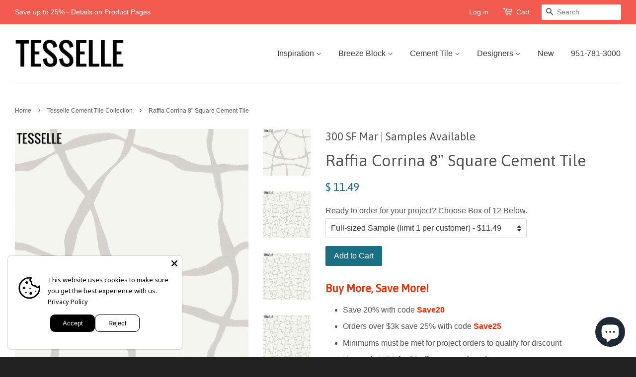

--- FILE ---
content_type: text/html; charset=utf-8
request_url: https://tesselle.com/collections/cement-tile-collection/products/raffia-9x8-square-cement-tile-corrina
body_size: 26462
content:
<!doctype html>
<!--[if lt IE 7]><html class="no-js lt-ie9 lt-ie8 lt-ie7" lang="en"> <![endif]-->
<!--[if IE 7]><html class="no-js lt-ie9 lt-ie8" lang="en"> <![endif]-->
<!--[if IE 8]><html class="no-js lt-ie9" lang="en"> <![endif]-->
<!--[if IE 9 ]><html class="ie9 no-js"> <![endif]-->
<!--[if (gt IE 9)|!(IE)]><!--> <html class="no-js"> <!--<![endif]-->
  <script type="text/javascript">
    (function(c,l,a,r,i,t,y){
        c[a]=c[a]||function(){(c[a].q=c[a].q||[]).push(arguments)};
        t=l.createElement(r);t.async=1;t.src="https://www.clarity.ms/tag/"+i;
        y=l.getElementsByTagName(r)[0];y.parentNode.insertBefore(t,y);
    })(window, document, "clarity", "script", "g1lo5p8vhb");
</script>
<head>
<script async="async" src="https://mm-uxrv.com/js/mm_c4024e26-0d9d-4534-84cd-f4cdd2e04678-74839801.js"></script>
<meta name="p:domain_verify" content="f707a65eec0db5bf71f71dff05e9ef8d"/>
<!-- Google tag (gtag.js) -->
<script async src="https://www.googletagmanager.com/gtag/js?id=G-VK0FSNBLK5"></script>
<script>
  window.dataLayer = window.dataLayer || [];
  function gtag(){dataLayer.push(arguments);}
  gtag('js', new Date());

  gtag('config', 'G-VK0FSNBLK5');
</script>
<meta name="google-site-verification" content="gSrPuOvXyons6mn54Hj3YnSxPjTvu4HDYBKK806UOWI" />
  <meta name="google-site-verification" content="IV7BPLESttSpBdxSWN1s4zlr4HIcuHkGQYmE3wLG59w" />
  <meta name="p:domain_verify" content="8a948668987a95ffdfa3da230b70289a"/>
  <!-- Basic page needs ================================================== -->
  <meta charset="utf-8">
  <meta http-equiv="X-UA-Compatible" content="IE=edge,chrome=1">

  
  <link rel="shortcut icon" href="//tesselle.com/cdn/shop/t/3/assets/favicon.png?v=174911565105156212011716411428" type="image/png" />
  

  <!-- Title and description ================================================== -->
  <title>
  Raffia Corrina 8&quot; Square Cement Tile &ndash; Tesselle
  </title>

  
  <meta name="description" content="Buy More, Save More! Save 20% with code Save20 Orders over $3k save 25% with code Save25 Minimums must be met for project orders to qualify for discount Use code VIP5 for $5 off your sample order Raffia cement tiles in color Corrina are designed to be laid out in a random pattern, and the subtle design is reminiscent o">
  

  <!-- Social meta ================================================== -->
  

  <meta property="og:type" content="product">
  <meta property="og:title" content="Raffia Corrina 8&quot; Square Cement Tile">
  <meta property="og:url" content="https://tesselle.com/products/raffia-9x8-square-cement-tile-corrina">
  
  <meta property="og:image" content="http://tesselle.com/cdn/shop/products/Raffia_Corrina_Logo_grande.jpg?v=1765902661">
  <meta property="og:image:secure_url" content="https://tesselle.com/cdn/shop/products/Raffia_Corrina_Logo_grande.jpg?v=1765902661">
  
  <meta property="og:image" content="http://tesselle.com/cdn/shop/products/Raffia_Quarter_Turned_grande.jpg?v=1765902663">
  <meta property="og:image:secure_url" content="https://tesselle.com/cdn/shop/products/Raffia_Quarter_Turned_grande.jpg?v=1765902663">
  
  <meta property="og:image" content="http://tesselle.com/cdn/shop/products/Raffia_Corrina_RANDOM_logo_grande.jpg?v=1765902664">
  <meta property="og:image:secure_url" content="https://tesselle.com/cdn/shop/products/Raffia_Corrina_RANDOM_logo_grande.jpg?v=1765902664">
  
  <meta property="og:price:amount" content="11.49">
  <meta property="og:price:currency" content="USD">


  <meta property="og:description" content="Buy More, Save More! Save 20% with code Save20 Orders over $3k save 25% with code Save25 Minimums must be met for project orders to qualify for discount Use code VIP5 for $5 off your sample order Raffia cement tiles in color Corrina are designed to be laid out in a random pattern, and the subtle design is reminiscent o">

<meta property="og:site_name" content="Tesselle">



<meta name="twitter:card" content="summary">




  <meta name="twitter:title" content="Raffia Corrina 8&quot; Square Cement Tile">
  <meta name="twitter:description" content="Buy More, Save More! Save 20% with code Save20 Orders over $3k save 25% with code Save25 Minimums must be met for project orders to qualify for discount Use code VIP5 for $5 off your sample order Raffia cement tiles in color Corrina are designed to be laid out in a">
  <meta name="twitter:image" content="https://tesselle.com/cdn/shop/products/Raffia_Corrina_Logo_medium.jpg?v=1765902661">
  <meta name="twitter:image:width" content="240">
  <meta name="twitter:image:height" content="240">



  <!-- Helpers ================================================== -->
  <link rel="canonical" href="https://tesselle.com/products/raffia-9x8-square-cement-tile-corrina">
  <meta name="viewport" content="width=device-width,initial-scale=1">
  <meta name="theme-color" content="#1a6f85">

  <!-- CSS ================================================== -->
  <link href="//tesselle.com/cdn/shop/t/3/assets/timber.scss.css?v=130235165212204541461698832890" rel="stylesheet" type="text/css" media="all" />
  <link href="//tesselle.com/cdn/shop/t/3/assets/theme.scss.css?v=152698897855033736271698832890" rel="stylesheet" type="text/css" media="all" />

  

  
    
    
    <link href="//fonts.googleapis.com/css?family=Asap:400" rel="stylesheet" type="text/css" media="all" />
  




  <!-- Header hook for plugins ================================================== -->
  <script>window.performance && window.performance.mark && window.performance.mark('shopify.content_for_header.start');</script><meta name="google-site-verification" content="gSrPuOvXyons6mn54Hj3YnSxPjTvu4HDYBKK806UOWI">
<meta name="facebook-domain-verification" content="grqphy5h3bjfe9gglx2rfxltgfz5pl">
<meta id="shopify-digital-wallet" name="shopify-digital-wallet" content="/9943320/digital_wallets/dialog">
<meta name="shopify-checkout-api-token" content="5fbb166ba144392c77d6a9cf56c6c89b">
<link rel="alternate" type="application/json+oembed" href="https://tesselle.com/products/raffia-9x8-square-cement-tile-corrina.oembed">
<script async="async" src="/checkouts/internal/preloads.js?locale=en-US"></script>
<link rel="preconnect" href="https://shop.app" crossorigin="anonymous">
<script async="async" src="https://shop.app/checkouts/internal/preloads.js?locale=en-US&shop_id=9943320" crossorigin="anonymous"></script>
<script id="apple-pay-shop-capabilities" type="application/json">{"shopId":9943320,"countryCode":"US","currencyCode":"USD","merchantCapabilities":["supports3DS"],"merchantId":"gid:\/\/shopify\/Shop\/9943320","merchantName":"Tesselle","requiredBillingContactFields":["postalAddress","email","phone"],"requiredShippingContactFields":["postalAddress","email","phone"],"shippingType":"shipping","supportedNetworks":["visa","masterCard","amex","discover","elo","jcb"],"total":{"type":"pending","label":"Tesselle","amount":"1.00"},"shopifyPaymentsEnabled":true,"supportsSubscriptions":true}</script>
<script id="shopify-features" type="application/json">{"accessToken":"5fbb166ba144392c77d6a9cf56c6c89b","betas":["rich-media-storefront-analytics"],"domain":"tesselle.com","predictiveSearch":true,"shopId":9943320,"locale":"en"}</script>
<script>var Shopify = Shopify || {};
Shopify.shop = "tesselle-tiles.myshopify.com";
Shopify.locale = "en";
Shopify.currency = {"active":"USD","rate":"1.0"};
Shopify.country = "US";
Shopify.theme = {"name":"Minimal","id":43472388,"schema_name":null,"schema_version":null,"theme_store_id":380,"role":"main"};
Shopify.theme.handle = "null";
Shopify.theme.style = {"id":null,"handle":null};
Shopify.cdnHost = "tesselle.com/cdn";
Shopify.routes = Shopify.routes || {};
Shopify.routes.root = "/";</script>
<script type="module">!function(o){(o.Shopify=o.Shopify||{}).modules=!0}(window);</script>
<script>!function(o){function n(){var o=[];function n(){o.push(Array.prototype.slice.apply(arguments))}return n.q=o,n}var t=o.Shopify=o.Shopify||{};t.loadFeatures=n(),t.autoloadFeatures=n()}(window);</script>
<script>
  window.ShopifyPay = window.ShopifyPay || {};
  window.ShopifyPay.apiHost = "shop.app\/pay";
  window.ShopifyPay.redirectState = null;
</script>
<script id="shop-js-analytics" type="application/json">{"pageType":"product"}</script>
<script defer="defer" async type="module" src="//tesselle.com/cdn/shopifycloud/shop-js/modules/v2/client.init-shop-cart-sync_C5BV16lS.en.esm.js"></script>
<script defer="defer" async type="module" src="//tesselle.com/cdn/shopifycloud/shop-js/modules/v2/chunk.common_CygWptCX.esm.js"></script>
<script type="module">
  await import("//tesselle.com/cdn/shopifycloud/shop-js/modules/v2/client.init-shop-cart-sync_C5BV16lS.en.esm.js");
await import("//tesselle.com/cdn/shopifycloud/shop-js/modules/v2/chunk.common_CygWptCX.esm.js");

  window.Shopify.SignInWithShop?.initShopCartSync?.({"fedCMEnabled":true,"windoidEnabled":true});

</script>
<script>
  window.Shopify = window.Shopify || {};
  if (!window.Shopify.featureAssets) window.Shopify.featureAssets = {};
  window.Shopify.featureAssets['shop-js'] = {"shop-cart-sync":["modules/v2/client.shop-cart-sync_ZFArdW7E.en.esm.js","modules/v2/chunk.common_CygWptCX.esm.js"],"init-fed-cm":["modules/v2/client.init-fed-cm_CmiC4vf6.en.esm.js","modules/v2/chunk.common_CygWptCX.esm.js"],"shop-button":["modules/v2/client.shop-button_tlx5R9nI.en.esm.js","modules/v2/chunk.common_CygWptCX.esm.js"],"shop-cash-offers":["modules/v2/client.shop-cash-offers_DOA2yAJr.en.esm.js","modules/v2/chunk.common_CygWptCX.esm.js","modules/v2/chunk.modal_D71HUcav.esm.js"],"init-windoid":["modules/v2/client.init-windoid_sURxWdc1.en.esm.js","modules/v2/chunk.common_CygWptCX.esm.js"],"shop-toast-manager":["modules/v2/client.shop-toast-manager_ClPi3nE9.en.esm.js","modules/v2/chunk.common_CygWptCX.esm.js"],"init-shop-email-lookup-coordinator":["modules/v2/client.init-shop-email-lookup-coordinator_B8hsDcYM.en.esm.js","modules/v2/chunk.common_CygWptCX.esm.js"],"init-shop-cart-sync":["modules/v2/client.init-shop-cart-sync_C5BV16lS.en.esm.js","modules/v2/chunk.common_CygWptCX.esm.js"],"avatar":["modules/v2/client.avatar_BTnouDA3.en.esm.js"],"pay-button":["modules/v2/client.pay-button_FdsNuTd3.en.esm.js","modules/v2/chunk.common_CygWptCX.esm.js"],"init-customer-accounts":["modules/v2/client.init-customer-accounts_DxDtT_ad.en.esm.js","modules/v2/client.shop-login-button_C5VAVYt1.en.esm.js","modules/v2/chunk.common_CygWptCX.esm.js","modules/v2/chunk.modal_D71HUcav.esm.js"],"init-shop-for-new-customer-accounts":["modules/v2/client.init-shop-for-new-customer-accounts_ChsxoAhi.en.esm.js","modules/v2/client.shop-login-button_C5VAVYt1.en.esm.js","modules/v2/chunk.common_CygWptCX.esm.js","modules/v2/chunk.modal_D71HUcav.esm.js"],"shop-login-button":["modules/v2/client.shop-login-button_C5VAVYt1.en.esm.js","modules/v2/chunk.common_CygWptCX.esm.js","modules/v2/chunk.modal_D71HUcav.esm.js"],"init-customer-accounts-sign-up":["modules/v2/client.init-customer-accounts-sign-up_CPSyQ0Tj.en.esm.js","modules/v2/client.shop-login-button_C5VAVYt1.en.esm.js","modules/v2/chunk.common_CygWptCX.esm.js","modules/v2/chunk.modal_D71HUcav.esm.js"],"shop-follow-button":["modules/v2/client.shop-follow-button_Cva4Ekp9.en.esm.js","modules/v2/chunk.common_CygWptCX.esm.js","modules/v2/chunk.modal_D71HUcav.esm.js"],"checkout-modal":["modules/v2/client.checkout-modal_BPM8l0SH.en.esm.js","modules/v2/chunk.common_CygWptCX.esm.js","modules/v2/chunk.modal_D71HUcav.esm.js"],"lead-capture":["modules/v2/client.lead-capture_Bi8yE_yS.en.esm.js","modules/v2/chunk.common_CygWptCX.esm.js","modules/v2/chunk.modal_D71HUcav.esm.js"],"shop-login":["modules/v2/client.shop-login_D6lNrXab.en.esm.js","modules/v2/chunk.common_CygWptCX.esm.js","modules/v2/chunk.modal_D71HUcav.esm.js"],"payment-terms":["modules/v2/client.payment-terms_CZxnsJam.en.esm.js","modules/v2/chunk.common_CygWptCX.esm.js","modules/v2/chunk.modal_D71HUcav.esm.js"]};
</script>
<script>(function() {
  var isLoaded = false;
  function asyncLoad() {
    if (isLoaded) return;
    isLoaded = true;
    var urls = ["\/\/shopify.privy.com\/widget.js?shop=tesselle-tiles.myshopify.com","https:\/\/chimpstatic.com\/mcjs-connected\/js\/users\/4a04df92995ca4836148c6e7d\/7973e770f1e91ee965f0042f6.js?shop=tesselle-tiles.myshopify.com","https:\/\/chimpstatic.com\/mcjs-connected\/js\/users\/4a04df92995ca4836148c6e7d\/116d6902751b598d0428bb45d.js?shop=tesselle-tiles.myshopify.com","https:\/\/ppslider.netlify.app\/s\/v1.tesselle-tiles.js?ac1=000000\u0026ap=bs\u0026arrows_bg=ADADAD33\u0026at=arp\u0026dc1=000000\u0026dc2=676767\u0026dots_bg=\u0026dots_type=none\u0026dots_vposition=bottom\u0026ds=true\u0026hide=\u0026max_slides=6\u0026slider_mode=img_swap\u0026vif=\u0026shop=tesselle-tiles.myshopify.com","https:\/\/loox.io\/widget\/7eGSGMZXGv\/loox.1741642067730.js?shop=tesselle-tiles.myshopify.com"];
    for (var i = 0; i < urls.length; i++) {
      var s = document.createElement('script');
      s.type = 'text/javascript';
      s.async = true;
      s.src = urls[i];
      var x = document.getElementsByTagName('script')[0];
      x.parentNode.insertBefore(s, x);
    }
  };
  if(window.attachEvent) {
    window.attachEvent('onload', asyncLoad);
  } else {
    window.addEventListener('load', asyncLoad, false);
  }
})();</script>
<script id="__st">var __st={"a":9943320,"offset":-28800,"reqid":"23179ce9-803c-44c8-9cd9-c09a724e644c-1768678787","pageurl":"tesselle.com\/collections\/cement-tile-collection\/products\/raffia-9x8-square-cement-tile-corrina","u":"48d071203e37","p":"product","rtyp":"product","rid":9622433092};</script>
<script>window.ShopifyPaypalV4VisibilityTracking = true;</script>
<script id="captcha-bootstrap">!function(){'use strict';const t='contact',e='account',n='new_comment',o=[[t,t],['blogs',n],['comments',n],[t,'customer']],c=[[e,'customer_login'],[e,'guest_login'],[e,'recover_customer_password'],[e,'create_customer']],r=t=>t.map((([t,e])=>`form[action*='/${t}']:not([data-nocaptcha='true']) input[name='form_type'][value='${e}']`)).join(','),a=t=>()=>t?[...document.querySelectorAll(t)].map((t=>t.form)):[];function s(){const t=[...o],e=r(t);return a(e)}const i='password',u='form_key',d=['recaptcha-v3-token','g-recaptcha-response','h-captcha-response',i],f=()=>{try{return window.sessionStorage}catch{return}},m='__shopify_v',_=t=>t.elements[u];function p(t,e,n=!1){try{const o=window.sessionStorage,c=JSON.parse(o.getItem(e)),{data:r}=function(t){const{data:e,action:n}=t;return t[m]||n?{data:e,action:n}:{data:t,action:n}}(c);for(const[e,n]of Object.entries(r))t.elements[e]&&(t.elements[e].value=n);n&&o.removeItem(e)}catch(o){console.error('form repopulation failed',{error:o})}}const l='form_type',E='cptcha';function T(t){t.dataset[E]=!0}const w=window,h=w.document,L='Shopify',v='ce_forms',y='captcha';let A=!1;((t,e)=>{const n=(g='f06e6c50-85a8-45c8-87d0-21a2b65856fe',I='https://cdn.shopify.com/shopifycloud/storefront-forms-hcaptcha/ce_storefront_forms_captcha_hcaptcha.v1.5.2.iife.js',D={infoText:'Protected by hCaptcha',privacyText:'Privacy',termsText:'Terms'},(t,e,n)=>{const o=w[L][v],c=o.bindForm;if(c)return c(t,g,e,D).then(n);var r;o.q.push([[t,g,e,D],n]),r=I,A||(h.body.append(Object.assign(h.createElement('script'),{id:'captcha-provider',async:!0,src:r})),A=!0)});var g,I,D;w[L]=w[L]||{},w[L][v]=w[L][v]||{},w[L][v].q=[],w[L][y]=w[L][y]||{},w[L][y].protect=function(t,e){n(t,void 0,e),T(t)},Object.freeze(w[L][y]),function(t,e,n,w,h,L){const[v,y,A,g]=function(t,e,n){const i=e?o:[],u=t?c:[],d=[...i,...u],f=r(d),m=r(i),_=r(d.filter((([t,e])=>n.includes(e))));return[a(f),a(m),a(_),s()]}(w,h,L),I=t=>{const e=t.target;return e instanceof HTMLFormElement?e:e&&e.form},D=t=>v().includes(t);t.addEventListener('submit',(t=>{const e=I(t);if(!e)return;const n=D(e)&&!e.dataset.hcaptchaBound&&!e.dataset.recaptchaBound,o=_(e),c=g().includes(e)&&(!o||!o.value);(n||c)&&t.preventDefault(),c&&!n&&(function(t){try{if(!f())return;!function(t){const e=f();if(!e)return;const n=_(t);if(!n)return;const o=n.value;o&&e.removeItem(o)}(t);const e=Array.from(Array(32),(()=>Math.random().toString(36)[2])).join('');!function(t,e){_(t)||t.append(Object.assign(document.createElement('input'),{type:'hidden',name:u})),t.elements[u].value=e}(t,e),function(t,e){const n=f();if(!n)return;const o=[...t.querySelectorAll(`input[type='${i}']`)].map((({name:t})=>t)),c=[...d,...o],r={};for(const[a,s]of new FormData(t).entries())c.includes(a)||(r[a]=s);n.setItem(e,JSON.stringify({[m]:1,action:t.action,data:r}))}(t,e)}catch(e){console.error('failed to persist form',e)}}(e),e.submit())}));const S=(t,e)=>{t&&!t.dataset[E]&&(n(t,e.some((e=>e===t))),T(t))};for(const o of['focusin','change'])t.addEventListener(o,(t=>{const e=I(t);D(e)&&S(e,y())}));const B=e.get('form_key'),M=e.get(l),P=B&&M;t.addEventListener('DOMContentLoaded',(()=>{const t=y();if(P)for(const e of t)e.elements[l].value===M&&p(e,B);[...new Set([...A(),...v().filter((t=>'true'===t.dataset.shopifyCaptcha))])].forEach((e=>S(e,t)))}))}(h,new URLSearchParams(w.location.search),n,t,e,['guest_login'])})(!0,!0)}();</script>
<script integrity="sha256-4kQ18oKyAcykRKYeNunJcIwy7WH5gtpwJnB7kiuLZ1E=" data-source-attribution="shopify.loadfeatures" defer="defer" src="//tesselle.com/cdn/shopifycloud/storefront/assets/storefront/load_feature-a0a9edcb.js" crossorigin="anonymous"></script>
<script crossorigin="anonymous" defer="defer" src="//tesselle.com/cdn/shopifycloud/storefront/assets/shopify_pay/storefront-65b4c6d7.js?v=20250812"></script>
<script data-source-attribution="shopify.dynamic_checkout.dynamic.init">var Shopify=Shopify||{};Shopify.PaymentButton=Shopify.PaymentButton||{isStorefrontPortableWallets:!0,init:function(){window.Shopify.PaymentButton.init=function(){};var t=document.createElement("script");t.src="https://tesselle.com/cdn/shopifycloud/portable-wallets/latest/portable-wallets.en.js",t.type="module",document.head.appendChild(t)}};
</script>
<script data-source-attribution="shopify.dynamic_checkout.buyer_consent">
  function portableWalletsHideBuyerConsent(e){var t=document.getElementById("shopify-buyer-consent"),n=document.getElementById("shopify-subscription-policy-button");t&&n&&(t.classList.add("hidden"),t.setAttribute("aria-hidden","true"),n.removeEventListener("click",e))}function portableWalletsShowBuyerConsent(e){var t=document.getElementById("shopify-buyer-consent"),n=document.getElementById("shopify-subscription-policy-button");t&&n&&(t.classList.remove("hidden"),t.removeAttribute("aria-hidden"),n.addEventListener("click",e))}window.Shopify?.PaymentButton&&(window.Shopify.PaymentButton.hideBuyerConsent=portableWalletsHideBuyerConsent,window.Shopify.PaymentButton.showBuyerConsent=portableWalletsShowBuyerConsent);
</script>
<script data-source-attribution="shopify.dynamic_checkout.cart.bootstrap">document.addEventListener("DOMContentLoaded",(function(){function t(){return document.querySelector("shopify-accelerated-checkout-cart, shopify-accelerated-checkout")}if(t())Shopify.PaymentButton.init();else{new MutationObserver((function(e,n){t()&&(Shopify.PaymentButton.init(),n.disconnect())})).observe(document.body,{childList:!0,subtree:!0})}}));
</script>
<link id="shopify-accelerated-checkout-styles" rel="stylesheet" media="screen" href="https://tesselle.com/cdn/shopifycloud/portable-wallets/latest/accelerated-checkout-backwards-compat.css" crossorigin="anonymous">
<style id="shopify-accelerated-checkout-cart">
        #shopify-buyer-consent {
  margin-top: 1em;
  display: inline-block;
  width: 100%;
}

#shopify-buyer-consent.hidden {
  display: none;
}

#shopify-subscription-policy-button {
  background: none;
  border: none;
  padding: 0;
  text-decoration: underline;
  font-size: inherit;
  cursor: pointer;
}

#shopify-subscription-policy-button::before {
  box-shadow: none;
}

      </style>

<script>window.performance && window.performance.mark && window.performance.mark('shopify.content_for_header.end');</script>

  <!-- OrderLogic checkout restrictions ========================================= -->
  <script>
DEBUG_KEY = "__olDebug";

if (typeof olCreateCookie == 'undefined') {
    var olCreateCookie = function (name, value, days) {
        if (days) {
            var date = new Date();
            date.setTime(date.getTime() + (days * 24 * 60 * 60 * 1000));
            var expires = "; expires=" + date.toGMTString();
        }
        else var expires = "";
        document.cookie = name + "=" + JSON.stringify(value) + expires + "; path=/";
    };
}

if (typeof olReadCookie == 'undefined') {
    var olReadCookie = function (name) {
        var nameEQ = name + "=";
        var ca = document.cookie.split(';');
        // the cookie is being created, there is a problem with the following logic matching the name
        for (var i = 0; i < ca.length; i++) {
            var c = ca[i];
            while (c.charAt(0) == ' ') c = c.substring(1, c.length);
            if (c.indexOf(nameEQ) == 0) return JSON.parse(c.substring(nameEQ.length, c.length));
        }
        return;
    };
}

if (typeof getOlCacheBuster == 'undefined') {
    var getOlCacheBuster = function() {
        if ( typeof getOlCacheBuster.olCacheBuster == 'undefined') {
            scriptsArray = document.getElementsByTagName("script");
            for (var i=0; i<scriptsArray.length; i++) {
                cacheBusterArray = scriptsArray[i].innerHTML.match(/orderlogicapp.com\\\/embedded_js\\\/production_base.js\?(\d+)/);
                if (cacheBusterArray == null) {
                    cacheBusterArray = scriptsArray[i].src.match(/orderlogicapp.com\/embedded_js\/production_base.js\?(\d+)/);
                }
                if (cacheBusterArray != null) {
                    getOlCacheBuster.olCacheBuster = cacheBusterArray[1];
                    break;
                }
            }
        }
        return getOlCacheBuster.olCacheBuster;
    }
}

if (typeof ol_hostname == 'undefined') {
    var ol_hostname = 'www.orderlogicapp.com';
    var ol_debug = olReadCookie(DEBUG_KEY);
    if (window.location.search.replace("?", "").substring(0, 7) == 'olDebug') {
        ol_debug = window.location.search.replace("?olDebug=", "");
        if (ol_debug == 'false') ol_debug = false;
        olCreateCookie(DEBUG_KEY, ol_debug, null);
    }
    if (ol_debug) {
        ol_debug = ol_debug == 'true' ? 'dev.orderlogicapp.com' : ol_debug;
    }
}

var ol_cachebuster = getOlCacheBuster();
if (( typeof ol_cachebuster != 'undefined') || (ol_debug)) {
    if (typeof ol_script == 'undefined') {
        var ol_script = document.createElement('script');
        ol_script.type = 'text/javascript';
        ol_script.async = true;
        ol_script.src = "https://" + (ol_debug ? ol_debug : ol_hostname) + "/embedded_js/store.js?" + ol_cachebuster;
        document.head.appendChild(ol_script);
    }
}</script>


  

<!--[if lt IE 9]>
<script src="//cdnjs.cloudflare.com/ajax/libs/html5shiv/3.7.2/html5shiv.min.js" type="text/javascript"></script>
<script src="//tesselle.com/cdn/shop/t/3/assets/respond.min.js?v=52248677837542619231442712896" type="text/javascript"></script>
<link href="//tesselle.com/cdn/shop/t/3/assets/respond-proxy.html" id="respond-proxy" rel="respond-proxy" />
<link href="//tesselle.com/search?q=a8505a1ae869564594944976a6850939" id="respond-redirect" rel="respond-redirect" />
<script src="//tesselle.com/search?q=a8505a1ae869564594944976a6850939" type="text/javascript"></script>
<![endif]-->



  <script src="//ajax.googleapis.com/ajax/libs/jquery/1.11.0/jquery.min.js" type="text/javascript"></script>
  <script src="//tesselle.com/cdn/shop/t/3/assets/modernizr.min.js?v=26620055551102246001442712896" type="text/javascript"></script>

  
  
  
  <!-- Hotjar Tracking Code for www.tesselle.com -->
<script>
    (function(h,o,t,j,a,r){
        h.hj=h.hj||function(){(h.hj.q=h.hj.q||[]).push(arguments)};
        h._hjSettings={hjid:2246590,hjsv:6};
        a=o.getElementsByTagName('head')[0];
        r=o.createElement('script');r.async=1;
        r.src=t+h._hjSettings.hjid+j+h._hjSettings.hjsv;
        a.appendChild(r);
    })(window,document,'https://static.hotjar.com/c/hotjar-','.js?sv=');
</script>
  
  
<script type="text/javascript">
!function(){var geq=window.geq=window.geq||[];if(geq.initialize) return;if (geq.invoked){if (window.console && console.error) {console.error("GE snippet included twice.");}return;}geq.invoked = true;geq.methods = ["page", "suppress", "trackOrder", "identify", "addToCart"];geq.factory = function(method){return function(){var args = Array.prototype.slice.call(arguments);args.unshift(method);geq.push(args);return geq;};};for (var i = 0; i < geq.methods.length; i++) {var key = geq.methods[i];geq[key] = geq.factory(key);}geq.load = function(key){var script = document.createElement("script");script.type = "text/javascript";script.async = true;if (location.href.includes("vge=true")) {script.src = "https://s3-us-west-2.amazonaws.com/jsstore/a/" + key + "/ge.js?v=" + Math.random();} else {script.src = "https://s3-us-west-2.amazonaws.com/jsstore/a/" + key + "/ge.js";}var first = document.getElementsByTagName("script")[0];first.parentNode.insertBefore(script, first);};geq.SNIPPET_VERSION = "1.5.1";
geq.load("150H2VE");}();
</script>
<script>geq.page()</script>


<script src="https://cdn.shopify.com/extensions/7bc9bb47-adfa-4267-963e-cadee5096caf/inbox-1252/assets/inbox-chat-loader.js" type="text/javascript" defer="defer"></script>
<script src="https://cdn.shopify.com/extensions/019b35a3-cff8-7eb0-85f4-edb1f960047c/avada-app-49/assets/avada-cookie.js" type="text/javascript" defer="defer"></script>
<link href="https://monorail-edge.shopifysvc.com" rel="dns-prefetch">
<script>(function(){if ("sendBeacon" in navigator && "performance" in window) {try {var session_token_from_headers = performance.getEntriesByType('navigation')[0].serverTiming.find(x => x.name == '_s').description;} catch {var session_token_from_headers = undefined;}var session_cookie_matches = document.cookie.match(/_shopify_s=([^;]*)/);var session_token_from_cookie = session_cookie_matches && session_cookie_matches.length === 2 ? session_cookie_matches[1] : "";var session_token = session_token_from_headers || session_token_from_cookie || "";function handle_abandonment_event(e) {var entries = performance.getEntries().filter(function(entry) {return /monorail-edge.shopifysvc.com/.test(entry.name);});if (!window.abandonment_tracked && entries.length === 0) {window.abandonment_tracked = true;var currentMs = Date.now();var navigation_start = performance.timing.navigationStart;var payload = {shop_id: 9943320,url: window.location.href,navigation_start,duration: currentMs - navigation_start,session_token,page_type: "product"};window.navigator.sendBeacon("https://monorail-edge.shopifysvc.com/v1/produce", JSON.stringify({schema_id: "online_store_buyer_site_abandonment/1.1",payload: payload,metadata: {event_created_at_ms: currentMs,event_sent_at_ms: currentMs}}));}}window.addEventListener('pagehide', handle_abandonment_event);}}());</script>
<script id="web-pixels-manager-setup">(function e(e,d,r,n,o){if(void 0===o&&(o={}),!Boolean(null===(a=null===(i=window.Shopify)||void 0===i?void 0:i.analytics)||void 0===a?void 0:a.replayQueue)){var i,a;window.Shopify=window.Shopify||{};var t=window.Shopify;t.analytics=t.analytics||{};var s=t.analytics;s.replayQueue=[],s.publish=function(e,d,r){return s.replayQueue.push([e,d,r]),!0};try{self.performance.mark("wpm:start")}catch(e){}var l=function(){var e={modern:/Edge?\/(1{2}[4-9]|1[2-9]\d|[2-9]\d{2}|\d{4,})\.\d+(\.\d+|)|Firefox\/(1{2}[4-9]|1[2-9]\d|[2-9]\d{2}|\d{4,})\.\d+(\.\d+|)|Chrom(ium|e)\/(9{2}|\d{3,})\.\d+(\.\d+|)|(Maci|X1{2}).+ Version\/(15\.\d+|(1[6-9]|[2-9]\d|\d{3,})\.\d+)([,.]\d+|)( \(\w+\)|)( Mobile\/\w+|) Safari\/|Chrome.+OPR\/(9{2}|\d{3,})\.\d+\.\d+|(CPU[ +]OS|iPhone[ +]OS|CPU[ +]iPhone|CPU IPhone OS|CPU iPad OS)[ +]+(15[._]\d+|(1[6-9]|[2-9]\d|\d{3,})[._]\d+)([._]\d+|)|Android:?[ /-](13[3-9]|1[4-9]\d|[2-9]\d{2}|\d{4,})(\.\d+|)(\.\d+|)|Android.+Firefox\/(13[5-9]|1[4-9]\d|[2-9]\d{2}|\d{4,})\.\d+(\.\d+|)|Android.+Chrom(ium|e)\/(13[3-9]|1[4-9]\d|[2-9]\d{2}|\d{4,})\.\d+(\.\d+|)|SamsungBrowser\/([2-9]\d|\d{3,})\.\d+/,legacy:/Edge?\/(1[6-9]|[2-9]\d|\d{3,})\.\d+(\.\d+|)|Firefox\/(5[4-9]|[6-9]\d|\d{3,})\.\d+(\.\d+|)|Chrom(ium|e)\/(5[1-9]|[6-9]\d|\d{3,})\.\d+(\.\d+|)([\d.]+$|.*Safari\/(?![\d.]+ Edge\/[\d.]+$))|(Maci|X1{2}).+ Version\/(10\.\d+|(1[1-9]|[2-9]\d|\d{3,})\.\d+)([,.]\d+|)( \(\w+\)|)( Mobile\/\w+|) Safari\/|Chrome.+OPR\/(3[89]|[4-9]\d|\d{3,})\.\d+\.\d+|(CPU[ +]OS|iPhone[ +]OS|CPU[ +]iPhone|CPU IPhone OS|CPU iPad OS)[ +]+(10[._]\d+|(1[1-9]|[2-9]\d|\d{3,})[._]\d+)([._]\d+|)|Android:?[ /-](13[3-9]|1[4-9]\d|[2-9]\d{2}|\d{4,})(\.\d+|)(\.\d+|)|Mobile Safari.+OPR\/([89]\d|\d{3,})\.\d+\.\d+|Android.+Firefox\/(13[5-9]|1[4-9]\d|[2-9]\d{2}|\d{4,})\.\d+(\.\d+|)|Android.+Chrom(ium|e)\/(13[3-9]|1[4-9]\d|[2-9]\d{2}|\d{4,})\.\d+(\.\d+|)|Android.+(UC? ?Browser|UCWEB|U3)[ /]?(15\.([5-9]|\d{2,})|(1[6-9]|[2-9]\d|\d{3,})\.\d+)\.\d+|SamsungBrowser\/(5\.\d+|([6-9]|\d{2,})\.\d+)|Android.+MQ{2}Browser\/(14(\.(9|\d{2,})|)|(1[5-9]|[2-9]\d|\d{3,})(\.\d+|))(\.\d+|)|K[Aa][Ii]OS\/(3\.\d+|([4-9]|\d{2,})\.\d+)(\.\d+|)/},d=e.modern,r=e.legacy,n=navigator.userAgent;return n.match(d)?"modern":n.match(r)?"legacy":"unknown"}(),u="modern"===l?"modern":"legacy",c=(null!=n?n:{modern:"",legacy:""})[u],f=function(e){return[e.baseUrl,"/wpm","/b",e.hashVersion,"modern"===e.buildTarget?"m":"l",".js"].join("")}({baseUrl:d,hashVersion:r,buildTarget:u}),m=function(e){var d=e.version,r=e.bundleTarget,n=e.surface,o=e.pageUrl,i=e.monorailEndpoint;return{emit:function(e){var a=e.status,t=e.errorMsg,s=(new Date).getTime(),l=JSON.stringify({metadata:{event_sent_at_ms:s},events:[{schema_id:"web_pixels_manager_load/3.1",payload:{version:d,bundle_target:r,page_url:o,status:a,surface:n,error_msg:t},metadata:{event_created_at_ms:s}}]});if(!i)return console&&console.warn&&console.warn("[Web Pixels Manager] No Monorail endpoint provided, skipping logging."),!1;try{return self.navigator.sendBeacon.bind(self.navigator)(i,l)}catch(e){}var u=new XMLHttpRequest;try{return u.open("POST",i,!0),u.setRequestHeader("Content-Type","text/plain"),u.send(l),!0}catch(e){return console&&console.warn&&console.warn("[Web Pixels Manager] Got an unhandled error while logging to Monorail."),!1}}}}({version:r,bundleTarget:l,surface:e.surface,pageUrl:self.location.href,monorailEndpoint:e.monorailEndpoint});try{o.browserTarget=l,function(e){var d=e.src,r=e.async,n=void 0===r||r,o=e.onload,i=e.onerror,a=e.sri,t=e.scriptDataAttributes,s=void 0===t?{}:t,l=document.createElement("script"),u=document.querySelector("head"),c=document.querySelector("body");if(l.async=n,l.src=d,a&&(l.integrity=a,l.crossOrigin="anonymous"),s)for(var f in s)if(Object.prototype.hasOwnProperty.call(s,f))try{l.dataset[f]=s[f]}catch(e){}if(o&&l.addEventListener("load",o),i&&l.addEventListener("error",i),u)u.appendChild(l);else{if(!c)throw new Error("Did not find a head or body element to append the script");c.appendChild(l)}}({src:f,async:!0,onload:function(){if(!function(){var e,d;return Boolean(null===(d=null===(e=window.Shopify)||void 0===e?void 0:e.analytics)||void 0===d?void 0:d.initialized)}()){var d=window.webPixelsManager.init(e)||void 0;if(d){var r=window.Shopify.analytics;r.replayQueue.forEach((function(e){var r=e[0],n=e[1],o=e[2];d.publishCustomEvent(r,n,o)})),r.replayQueue=[],r.publish=d.publishCustomEvent,r.visitor=d.visitor,r.initialized=!0}}},onerror:function(){return m.emit({status:"failed",errorMsg:"".concat(f," has failed to load")})},sri:function(e){var d=/^sha384-[A-Za-z0-9+/=]+$/;return"string"==typeof e&&d.test(e)}(c)?c:"",scriptDataAttributes:o}),m.emit({status:"loading"})}catch(e){m.emit({status:"failed",errorMsg:(null==e?void 0:e.message)||"Unknown error"})}}})({shopId: 9943320,storefrontBaseUrl: "https://tesselle.com",extensionsBaseUrl: "https://extensions.shopifycdn.com/cdn/shopifycloud/web-pixels-manager",monorailEndpoint: "https://monorail-edge.shopifysvc.com/unstable/produce_batch",surface: "storefront-renderer",enabledBetaFlags: ["2dca8a86"],webPixelsConfigList: [{"id":"755532078","configuration":"{\"config\":\"{\\\"google_tag_ids\\\":[\\\"AW-1067506423\\\",\\\"GT-5DFKKF4\\\"],\\\"target_country\\\":\\\"US\\\",\\\"gtag_events\\\":[{\\\"type\\\":\\\"begin_checkout\\\",\\\"action_label\\\":\\\"AW-1067506423\\\/AWCLCNP9hNcBEPe1g_0D\\\"},{\\\"type\\\":\\\"search\\\",\\\"action_label\\\":\\\"AW-1067506423\\\/Dm2MCNb9hNcBEPe1g_0D\\\"},{\\\"type\\\":\\\"view_item\\\",\\\"action_label\\\":[\\\"AW-1067506423\\\/ewZLCM39hNcBEPe1g_0D\\\",\\\"MC-258JM84WR9\\\"]},{\\\"type\\\":\\\"purchase\\\",\\\"action_label\\\":[\\\"AW-1067506423\\\/pcZcCMr9hNcBEPe1g_0D\\\",\\\"MC-258JM84WR9\\\"]},{\\\"type\\\":\\\"page_view\\\",\\\"action_label\\\":[\\\"AW-1067506423\\\/hkzYCMf9hNcBEPe1g_0D\\\",\\\"MC-258JM84WR9\\\"]},{\\\"type\\\":\\\"add_payment_info\\\",\\\"action_label\\\":\\\"AW-1067506423\\\/l0oRCNn9hNcBEPe1g_0D\\\"},{\\\"type\\\":\\\"add_to_cart\\\",\\\"action_label\\\":\\\"AW-1067506423\\\/LiuvCND9hNcBEPe1g_0D\\\"}],\\\"enable_monitoring_mode\\\":false}\"}","eventPayloadVersion":"v1","runtimeContext":"OPEN","scriptVersion":"b2a88bafab3e21179ed38636efcd8a93","type":"APP","apiClientId":1780363,"privacyPurposes":[],"dataSharingAdjustments":{"protectedCustomerApprovalScopes":["read_customer_address","read_customer_email","read_customer_name","read_customer_personal_data","read_customer_phone"]}},{"id":"367132974","configuration":"{\"pixel_id\":\"2303854163186506\",\"pixel_type\":\"facebook_pixel\",\"metaapp_system_user_token\":\"-\"}","eventPayloadVersion":"v1","runtimeContext":"OPEN","scriptVersion":"ca16bc87fe92b6042fbaa3acc2fbdaa6","type":"APP","apiClientId":2329312,"privacyPurposes":["ANALYTICS","MARKETING","SALE_OF_DATA"],"dataSharingAdjustments":{"protectedCustomerApprovalScopes":["read_customer_address","read_customer_email","read_customer_name","read_customer_personal_data","read_customer_phone"]}},{"id":"209420590","configuration":"{\"tagID\":\"2613528642117\"}","eventPayloadVersion":"v1","runtimeContext":"STRICT","scriptVersion":"18031546ee651571ed29edbe71a3550b","type":"APP","apiClientId":3009811,"privacyPurposes":["ANALYTICS","MARKETING","SALE_OF_DATA"],"dataSharingAdjustments":{"protectedCustomerApprovalScopes":["read_customer_address","read_customer_email","read_customer_name","read_customer_personal_data","read_customer_phone"]}},{"id":"195100974","eventPayloadVersion":"1","runtimeContext":"LAX","scriptVersion":"1","type":"CUSTOM","privacyPurposes":["ANALYTICS","MARKETING","SALE_OF_DATA"],"name":"Customers AI"},{"id":"shopify-app-pixel","configuration":"{}","eventPayloadVersion":"v1","runtimeContext":"STRICT","scriptVersion":"0450","apiClientId":"shopify-pixel","type":"APP","privacyPurposes":["ANALYTICS","MARKETING"]},{"id":"shopify-custom-pixel","eventPayloadVersion":"v1","runtimeContext":"LAX","scriptVersion":"0450","apiClientId":"shopify-pixel","type":"CUSTOM","privacyPurposes":["ANALYTICS","MARKETING"]}],isMerchantRequest: false,initData: {"shop":{"name":"Tesselle","paymentSettings":{"currencyCode":"USD"},"myshopifyDomain":"tesselle-tiles.myshopify.com","countryCode":"US","storefrontUrl":"https:\/\/tesselle.com"},"customer":null,"cart":null,"checkout":null,"productVariants":[{"price":{"amount":11.49,"currencyCode":"USD"},"product":{"title":"Raffia Corrina 8\" Square Cement Tile","vendor":"300 SF Mar | Samples Available","id":"9622433092","untranslatedTitle":"Raffia Corrina 8\" Square Cement Tile","url":"\/products\/raffia-9x8-square-cement-tile-corrina","type":"Cement Tile"},"id":"52880558020","image":{"src":"\/\/tesselle.com\/cdn\/shop\/products\/Raffia_Corrina_Logo.jpg?v=1765902661"},"sku":"91062S","title":"Full-sized Sample (limit 1 per customer) - $11.49","untranslatedTitle":"Full-sized Sample (limit 1 per customer) - $11.49"},{"price":{"amount":137.88,"currencyCode":"USD"},"product":{"title":"Raffia Corrina 8\" Square Cement Tile","vendor":"300 SF Mar | Samples Available","id":"9622433092","untranslatedTitle":"Raffia Corrina 8\" Square Cement Tile","url":"\/products\/raffia-9x8-square-cement-tile-corrina","type":"Cement Tile"},"id":"40135632289889","image":{"src":"\/\/tesselle.com\/cdn\/shop\/products\/Raffia_Corrina_Logo.jpg?v=1765902661"},"sku":"91062V","title":"Box of 12 - 5.2 Square Feet (min 6 boxes) - $137.88","untranslatedTitle":"Box of 12 - 5.2 Square Feet (min 6 boxes) - $137.88"}],"purchasingCompany":null},},"https://tesselle.com/cdn","fcfee988w5aeb613cpc8e4bc33m6693e112",{"modern":"","legacy":""},{"shopId":"9943320","storefrontBaseUrl":"https:\/\/tesselle.com","extensionBaseUrl":"https:\/\/extensions.shopifycdn.com\/cdn\/shopifycloud\/web-pixels-manager","surface":"storefront-renderer","enabledBetaFlags":"[\"2dca8a86\"]","isMerchantRequest":"false","hashVersion":"fcfee988w5aeb613cpc8e4bc33m6693e112","publish":"custom","events":"[[\"page_viewed\",{}],[\"product_viewed\",{\"productVariant\":{\"price\":{\"amount\":11.49,\"currencyCode\":\"USD\"},\"product\":{\"title\":\"Raffia Corrina 8\\\" Square Cement Tile\",\"vendor\":\"300 SF Mar | Samples Available\",\"id\":\"9622433092\",\"untranslatedTitle\":\"Raffia Corrina 8\\\" Square Cement Tile\",\"url\":\"\/products\/raffia-9x8-square-cement-tile-corrina\",\"type\":\"Cement Tile\"},\"id\":\"52880558020\",\"image\":{\"src\":\"\/\/tesselle.com\/cdn\/shop\/products\/Raffia_Corrina_Logo.jpg?v=1765902661\"},\"sku\":\"91062S\",\"title\":\"Full-sized Sample (limit 1 per customer) - $11.49\",\"untranslatedTitle\":\"Full-sized Sample (limit 1 per customer) - $11.49\"}}]]"});</script><script>
  window.ShopifyAnalytics = window.ShopifyAnalytics || {};
  window.ShopifyAnalytics.meta = window.ShopifyAnalytics.meta || {};
  window.ShopifyAnalytics.meta.currency = 'USD';
  var meta = {"product":{"id":9622433092,"gid":"gid:\/\/shopify\/Product\/9622433092","vendor":"300 SF Mar | Samples Available","type":"Cement Tile","handle":"raffia-9x8-square-cement-tile-corrina","variants":[{"id":52880558020,"price":1149,"name":"Raffia Corrina 8\" Square Cement Tile - Full-sized Sample (limit 1 per customer) - $11.49","public_title":"Full-sized Sample (limit 1 per customer) - $11.49","sku":"91062S"},{"id":40135632289889,"price":13788,"name":"Raffia Corrina 8\" Square Cement Tile - Box of 12 - 5.2 Square Feet (min 6 boxes) - $137.88","public_title":"Box of 12 - 5.2 Square Feet (min 6 boxes) - $137.88","sku":"91062V"}],"remote":false},"page":{"pageType":"product","resourceType":"product","resourceId":9622433092,"requestId":"23179ce9-803c-44c8-9cd9-c09a724e644c-1768678787"}};
  for (var attr in meta) {
    window.ShopifyAnalytics.meta[attr] = meta[attr];
  }
</script>
<script class="analytics">
  (function () {
    var customDocumentWrite = function(content) {
      var jquery = null;

      if (window.jQuery) {
        jquery = window.jQuery;
      } else if (window.Checkout && window.Checkout.$) {
        jquery = window.Checkout.$;
      }

      if (jquery) {
        jquery('body').append(content);
      }
    };

    var hasLoggedConversion = function(token) {
      if (token) {
        return document.cookie.indexOf('loggedConversion=' + token) !== -1;
      }
      return false;
    }

    var setCookieIfConversion = function(token) {
      if (token) {
        var twoMonthsFromNow = new Date(Date.now());
        twoMonthsFromNow.setMonth(twoMonthsFromNow.getMonth() + 2);

        document.cookie = 'loggedConversion=' + token + '; expires=' + twoMonthsFromNow;
      }
    }

    var trekkie = window.ShopifyAnalytics.lib = window.trekkie = window.trekkie || [];
    if (trekkie.integrations) {
      return;
    }
    trekkie.methods = [
      'identify',
      'page',
      'ready',
      'track',
      'trackForm',
      'trackLink'
    ];
    trekkie.factory = function(method) {
      return function() {
        var args = Array.prototype.slice.call(arguments);
        args.unshift(method);
        trekkie.push(args);
        return trekkie;
      };
    };
    for (var i = 0; i < trekkie.methods.length; i++) {
      var key = trekkie.methods[i];
      trekkie[key] = trekkie.factory(key);
    }
    trekkie.load = function(config) {
      trekkie.config = config || {};
      trekkie.config.initialDocumentCookie = document.cookie;
      var first = document.getElementsByTagName('script')[0];
      var script = document.createElement('script');
      script.type = 'text/javascript';
      script.onerror = function(e) {
        var scriptFallback = document.createElement('script');
        scriptFallback.type = 'text/javascript';
        scriptFallback.onerror = function(error) {
                var Monorail = {
      produce: function produce(monorailDomain, schemaId, payload) {
        var currentMs = new Date().getTime();
        var event = {
          schema_id: schemaId,
          payload: payload,
          metadata: {
            event_created_at_ms: currentMs,
            event_sent_at_ms: currentMs
          }
        };
        return Monorail.sendRequest("https://" + monorailDomain + "/v1/produce", JSON.stringify(event));
      },
      sendRequest: function sendRequest(endpointUrl, payload) {
        // Try the sendBeacon API
        if (window && window.navigator && typeof window.navigator.sendBeacon === 'function' && typeof window.Blob === 'function' && !Monorail.isIos12()) {
          var blobData = new window.Blob([payload], {
            type: 'text/plain'
          });

          if (window.navigator.sendBeacon(endpointUrl, blobData)) {
            return true;
          } // sendBeacon was not successful

        } // XHR beacon

        var xhr = new XMLHttpRequest();

        try {
          xhr.open('POST', endpointUrl);
          xhr.setRequestHeader('Content-Type', 'text/plain');
          xhr.send(payload);
        } catch (e) {
          console.log(e);
        }

        return false;
      },
      isIos12: function isIos12() {
        return window.navigator.userAgent.lastIndexOf('iPhone; CPU iPhone OS 12_') !== -1 || window.navigator.userAgent.lastIndexOf('iPad; CPU OS 12_') !== -1;
      }
    };
    Monorail.produce('monorail-edge.shopifysvc.com',
      'trekkie_storefront_load_errors/1.1',
      {shop_id: 9943320,
      theme_id: 43472388,
      app_name: "storefront",
      context_url: window.location.href,
      source_url: "//tesselle.com/cdn/s/trekkie.storefront.cd680fe47e6c39ca5d5df5f0a32d569bc48c0f27.min.js"});

        };
        scriptFallback.async = true;
        scriptFallback.src = '//tesselle.com/cdn/s/trekkie.storefront.cd680fe47e6c39ca5d5df5f0a32d569bc48c0f27.min.js';
        first.parentNode.insertBefore(scriptFallback, first);
      };
      script.async = true;
      script.src = '//tesselle.com/cdn/s/trekkie.storefront.cd680fe47e6c39ca5d5df5f0a32d569bc48c0f27.min.js';
      first.parentNode.insertBefore(script, first);
    };
    trekkie.load(
      {"Trekkie":{"appName":"storefront","development":false,"defaultAttributes":{"shopId":9943320,"isMerchantRequest":null,"themeId":43472388,"themeCityHash":"1578727890877289716","contentLanguage":"en","currency":"USD","eventMetadataId":"4855414e-a5a0-4710-9f4d-cd7c560278f0"},"isServerSideCookieWritingEnabled":true,"monorailRegion":"shop_domain","enabledBetaFlags":["65f19447"]},"Session Attribution":{},"S2S":{"facebookCapiEnabled":true,"source":"trekkie-storefront-renderer","apiClientId":580111}}
    );

    var loaded = false;
    trekkie.ready(function() {
      if (loaded) return;
      loaded = true;

      window.ShopifyAnalytics.lib = window.trekkie;

      var originalDocumentWrite = document.write;
      document.write = customDocumentWrite;
      try { window.ShopifyAnalytics.merchantGoogleAnalytics.call(this); } catch(error) {};
      document.write = originalDocumentWrite;

      window.ShopifyAnalytics.lib.page(null,{"pageType":"product","resourceType":"product","resourceId":9622433092,"requestId":"23179ce9-803c-44c8-9cd9-c09a724e644c-1768678787","shopifyEmitted":true});

      var match = window.location.pathname.match(/checkouts\/(.+)\/(thank_you|post_purchase)/)
      var token = match? match[1]: undefined;
      if (!hasLoggedConversion(token)) {
        setCookieIfConversion(token);
        window.ShopifyAnalytics.lib.track("Viewed Product",{"currency":"USD","variantId":52880558020,"productId":9622433092,"productGid":"gid:\/\/shopify\/Product\/9622433092","name":"Raffia Corrina 8\" Square Cement Tile - Full-sized Sample (limit 1 per customer) - $11.49","price":"11.49","sku":"91062S","brand":"300 SF Mar | Samples Available","variant":"Full-sized Sample (limit 1 per customer) - $11.49","category":"Cement Tile","nonInteraction":true,"remote":false},undefined,undefined,{"shopifyEmitted":true});
      window.ShopifyAnalytics.lib.track("monorail:\/\/trekkie_storefront_viewed_product\/1.1",{"currency":"USD","variantId":52880558020,"productId":9622433092,"productGid":"gid:\/\/shopify\/Product\/9622433092","name":"Raffia Corrina 8\" Square Cement Tile - Full-sized Sample (limit 1 per customer) - $11.49","price":"11.49","sku":"91062S","brand":"300 SF Mar | Samples Available","variant":"Full-sized Sample (limit 1 per customer) - $11.49","category":"Cement Tile","nonInteraction":true,"remote":false,"referer":"https:\/\/tesselle.com\/collections\/cement-tile-collection\/products\/raffia-9x8-square-cement-tile-corrina"});
      }
    });


        var eventsListenerScript = document.createElement('script');
        eventsListenerScript.async = true;
        eventsListenerScript.src = "//tesselle.com/cdn/shopifycloud/storefront/assets/shop_events_listener-3da45d37.js";
        document.getElementsByTagName('head')[0].appendChild(eventsListenerScript);

})();</script>
  <script>
  if (!window.ga || (window.ga && typeof window.ga !== 'function')) {
    window.ga = function ga() {
      (window.ga.q = window.ga.q || []).push(arguments);
      if (window.Shopify && window.Shopify.analytics && typeof window.Shopify.analytics.publish === 'function') {
        window.Shopify.analytics.publish("ga_stub_called", {}, {sendTo: "google_osp_migration"});
      }
      console.error("Shopify's Google Analytics stub called with:", Array.from(arguments), "\nSee https://help.shopify.com/manual/promoting-marketing/pixels/pixel-migration#google for more information.");
    };
    if (window.Shopify && window.Shopify.analytics && typeof window.Shopify.analytics.publish === 'function') {
      window.Shopify.analytics.publish("ga_stub_initialized", {}, {sendTo: "google_osp_migration"});
    }
  }
</script>
<script
  defer
  src="https://tesselle.com/cdn/shopifycloud/perf-kit/shopify-perf-kit-3.0.4.min.js"
  data-application="storefront-renderer"
  data-shop-id="9943320"
  data-render-region="gcp-us-central1"
  data-page-type="product"
  data-theme-instance-id="43472388"
  data-theme-name=""
  data-theme-version=""
  data-monorail-region="shop_domain"
  data-resource-timing-sampling-rate="10"
  data-shs="true"
  data-shs-beacon="true"
  data-shs-export-with-fetch="true"
  data-shs-logs-sample-rate="1"
  data-shs-beacon-endpoint="https://tesselle.com/api/collect"
></script>
</head>

<body id="raffia-corrina-8-quot-square-cement-tile" class="template-product" >

  <div class="header-bar">
  <div class="wrapper medium-down--hide">
    <div class="post-large--display-table">

      <div class="header-bar__left post-large--display-table-cell">

        

        

        
          <div class="header-bar__module header-bar__message">
            Save up to 25%  -  Details on Product Pages
          </div>
        

      </div>

      <div class="header-bar__right post-large--display-table-cell">

        
          <ul class="header-bar__module header-bar__module--list">
            
              <li>
                <a href="/account/login" id="customer_login_link">Log in</a>
              </li>
            
          </ul>
        

        <div class="header-bar__module">
          <span class="header-bar__sep" aria-hidden="true"></span>
          <a href="/cart" class="cart-page-link">
            <span class="icon icon-cart header-bar__cart-icon" aria-hidden="true"></span>
          </a>
        </div>

        <div class="header-bar__module">
          <a href="/cart" class="cart-page-link">
            Cart
            <span class="cart-count header-bar__cart-count hidden-count">0</span>
          </a>
        </div>

        
          
            <div class="header-bar__module header-bar__search">
              


  <form action="/search" method="get" class="header-bar__search-form clearfix" role="search">
    
    <button type="submit" class="btn icon-fallback-text header-bar__search-submit">
      <span class="icon icon-search" aria-hidden="true"></span>
      <span class="fallback-text">Search</span>
    </button>
    <input type="search" name="q" value="" aria-label="Search" class="header-bar__search-input" placeholder="Search">
  </form>


            </div>
          
        

      </div>
    </div>
  </div>
  <div class="wrapper post-large--hide">
    <button type="button" class="mobile-nav-trigger" id="MobileNavTrigger">
      <span class="icon icon-hamburger" aria-hidden="true"></span>
      Menu
    </button>
    <a href="/cart" class="cart-page-link mobile-cart-page-link">
      <span class="icon icon-cart header-bar__cart-icon" aria-hidden="true"></span>
      Cart <span class="cart-count hidden-count">0</span>
    </a>
  </div>
  <ul id="MobileNav" class="mobile-nav post-large--hide">
  
  
  
  <li class="mobile-nav__link" aria-haspopup="true">
    
      <a href="https://tesselle.com/pages/breeze-block-and-cement-tile-inspiration-photo-galleries" class="mobile-nav__sublist-trigger">
        Inspiration
        <span class="icon-fallback-text mobile-nav__sublist-expand">
  <span class="icon icon-plus" aria-hidden="true"></span>
  <span class="fallback-text">+</span>
</span>
<span class="icon-fallback-text mobile-nav__sublist-contract">
  <span class="icon icon-minus" aria-hidden="true"></span>
  <span class="fallback-text">-</span>
</span>
      </a>
      <ul class="mobile-nav__sublist">  
        
          <li class="mobile-nav__sublist-link">
            <a href="https://tesselle.com/pages/breeze-block-inspiration-photo-gallery">Breeze Block Photo Gallery</a>
          </li>
        
          <li class="mobile-nav__sublist-link">
            <a href="https://tesselle.com/pages/photo-gallery">Cement Tile Photo Gallery</a>
          </li>
        
          <li class="mobile-nav__sublist-link">
            <a href="https://tesselle.com/pages/tesselle-customer-reviews">Cusomer Reviews</a>
          </li>
        
      </ul>
    
  </li>
  
  
  <li class="mobile-nav__link" aria-haspopup="true">
    
      <a href="/collections/breeze-blocks" class="mobile-nav__sublist-trigger">
        Breeze Block
        <span class="icon-fallback-text mobile-nav__sublist-expand">
  <span class="icon icon-plus" aria-hidden="true"></span>
  <span class="fallback-text">+</span>
</span>
<span class="icon-fallback-text mobile-nav__sublist-contract">
  <span class="icon icon-minus" aria-hidden="true"></span>
  <span class="fallback-text">-</span>
</span>
      </a>
      <ul class="mobile-nav__sublist">  
        
          <li class="mobile-nav__sublist-link">
            <a href="/collections/breeze-blocks">All Breeze Blocks Sorted by Stock Level</a>
          </li>
        
          <li class="mobile-nav__sublist-link">
            <a href="https://tesselle.com/pages/breeze-block-inspiration-photo-gallery">Breeze Block Photo Gallery</a>
          </li>
        
          <li class="mobile-nav__sublist-link">
            <a href="https://tesselle.com/collections/designer/breeze-block">Designer Breeze Blocks</a>
          </li>
        
          <li class="mobile-nav__sublist-link">
            <a href="https://tesselle.com/collections/special-breeze-block-colors">Breeze Blocks in Special Colors</a>
          </li>
        
          <li class="mobile-nav__sublist-link">
            <a href="https://tesselle.com/pages/breeze-blocks-frequently-asked-questions">Breeze Block FAQs</a>
          </li>
        
          <li class="mobile-nav__sublist-link">
            <a href="/pages/breeze-block-installation-instructions">Breeze Block Installation & Care</a>
          </li>
        
      </ul>
    
  </li>
  
  
  <li class="mobile-nav__link" aria-haspopup="true">
    
      <a href="/collections/cement-tiles" class="mobile-nav__sublist-trigger">
        Cement Tile
        <span class="icon-fallback-text mobile-nav__sublist-expand">
  <span class="icon icon-plus" aria-hidden="true"></span>
  <span class="fallback-text">+</span>
</span>
<span class="icon-fallback-text mobile-nav__sublist-contract">
  <span class="icon icon-minus" aria-hidden="true"></span>
  <span class="fallback-text">-</span>
</span>
      </a>
      <ul class="mobile-nav__sublist">  
        
          <li class="mobile-nav__sublist-link">
            <a href="https://tesselle.com/collections/cement-tiles">All Cement Tiles</a>
          </li>
        
          <li class="mobile-nav__sublist-link">
            <a href="https://tesselle.com/pages/cement-tile-photo-gallery">Cement Tile Photo Gallery</a>
          </li>
        
          <li class="mobile-nav__sublist-link">
            <a href="https://tesselle.com/collections/designer/cement-tile">Designer Cement Tiles</a>
          </li>
        
          <li class="mobile-nav__sublist-link">
            <a href="/pages/installation-care-cement-tile">Cement Tile Installation & Care</a>
          </li>
        
      </ul>
    
  </li>
  
  
  <li class="mobile-nav__link" aria-haspopup="true">
    
      <a href="https://tesselle.com/collections/designer" class="mobile-nav__sublist-trigger">
        Designers
        <span class="icon-fallback-text mobile-nav__sublist-expand">
  <span class="icon icon-plus" aria-hidden="true"></span>
  <span class="fallback-text">+</span>
</span>
<span class="icon-fallback-text mobile-nav__sublist-contract">
  <span class="icon icon-minus" aria-hidden="true"></span>
  <span class="fallback-text">-</span>
</span>
      </a>
      <ul class="mobile-nav__sublist">  
        
          <li class="mobile-nav__sublist-link">
            <a href="https://tesselle.com/collections/designer">See All Designer</a>
          </li>
        
          <li class="mobile-nav__sublist-link">
            <a href="https://tesselle.com/collections/designer/trina-turk">Trina Turk</a>
          </li>
        
          <li class="mobile-nav__sublist-link">
            <a href="https://tesselle.com/collections/designer/shag">Shag</a>
          </li>
        
          <li class="mobile-nav__sublist-link">
            <a href="https://tesselle.com/collections/designer/jim-isermann">Jim Isermann</a>
          </li>
        
          <li class="mobile-nav__sublist-link">
            <a href="https://tesselle.com/collections/designer/karin-jeske">Karin Jeske</a>
          </li>
        
          <li class="mobile-nav__sublist-link">
            <a href="https://tesselle.com/collections/designer/minty">Tesselle + Minty's</a>
          </li>
        
          <li class="mobile-nav__sublist-link">
            <a href="https://tesselle.com/collections/designer/breeze-block">Breeze Block</a>
          </li>
        
          <li class="mobile-nav__sublist-link">
            <a href="https://tesselle.com/collections/designer/cement-tile">Cement Tile</a>
          </li>
        
      </ul>
    
  </li>
  
  
  <li class="mobile-nav__link" aria-haspopup="true">
    
      <a href="https://tesselle.com/collections/new-arrivals" class="mobile-nav">
        New
      </a>
    
  </li>
  
  
  <li class="mobile-nav__link" aria-haspopup="true">
    
      <a href="#951-781-3000" class="mobile-nav">
        951-781-3000
      </a>
    
  </li>
  

  
    
      <li class="mobile-nav__link">
        <a href="/account/login" id="customer_login_link">Log in</a>
      </li>
      
        <li class="mobile-nav__link">
          <a href="/account/register" id="customer_register_link">Create account</a>
        </li>
      
    
  
  
  <li class="mobile-nav__link">
    
      <div class="header-bar__module header-bar__search">
        


  <form action="/search" method="get" class="header-bar__search-form clearfix" role="search">
    
    <button type="submit" class="btn icon-fallback-text header-bar__search-submit">
      <span class="icon icon-search" aria-hidden="true"></span>
      <span class="fallback-text">Search</span>
    </button>
    <input type="search" name="q" value="" aria-label="Search" class="header-bar__search-input" placeholder="Search">
  </form>


      </div>
    
  </li>
  
</ul>

</div>


  <header class="site-header" role="banner">
    <div class="wrapper">

      

      <div class="grid--full post-large--display-table">
        <div class="grid__item post-large--one-third post-large--display-table-cell">
          
            <div class="h1 site-header__logo post-large--left" itemscope itemtype="http://schema.org/Organization">
          
            
              <a href="/" itemprop="url">
                <img src="//tesselle.com/cdn/shop/t/3/assets/logo.png?v=64458792555396277911762705334" alt="Tesselle" itemprop="logo">
              </a>
            
          
            </div>
          
          
            <p class="header-message post-large--hide">
              <small>Save up to 25%  -  Details on Product Pages</small>
            </p>
          
        </div>
        <div class="grid__item post-large--two-thirds post-large--display-table-cell medium-down--hide">
          
<ul class="site-nav post-large--text-right" id="AccessibleNav">
  
    
    
    
      <li class="site-nav--has-dropdown" aria-haspopup="true">
        <a href="https://tesselle.com/pages/breeze-block-and-cement-tile-inspiration-photo-galleries" class="site-nav__link">
          Inspiration
          <span class="icon-fallback-text">
            <span class="icon icon-arrow-down" aria-hidden="true"></span>
          </span>
        </a>
        <ul class="site-nav__dropdown">
          
            <li>
              <a href="https://tesselle.com/pages/breeze-block-inspiration-photo-gallery" class="site-nav__link">Breeze Block Photo Gallery</a>
            </li>
          
            <li>
              <a href="https://tesselle.com/pages/photo-gallery" class="site-nav__link">Cement Tile Photo Gallery</a>
            </li>
          
            <li>
              <a href="https://tesselle.com/pages/tesselle-customer-reviews" class="site-nav__link">Cusomer Reviews</a>
            </li>
          
        </ul>
      </li>
    
  
    
    
    
      <li class="site-nav--has-dropdown" aria-haspopup="true">
        <a href="/collections/breeze-blocks" class="site-nav__link">
          Breeze Block
          <span class="icon-fallback-text">
            <span class="icon icon-arrow-down" aria-hidden="true"></span>
          </span>
        </a>
        <ul class="site-nav__dropdown">
          
            <li>
              <a href="/collections/breeze-blocks" class="site-nav__link">All Breeze Blocks Sorted by Stock Level</a>
            </li>
          
            <li>
              <a href="https://tesselle.com/pages/breeze-block-inspiration-photo-gallery" class="site-nav__link">Breeze Block Photo Gallery</a>
            </li>
          
            <li>
              <a href="https://tesselle.com/collections/designer/breeze-block" class="site-nav__link">Designer Breeze Blocks</a>
            </li>
          
            <li>
              <a href="https://tesselle.com/collections/special-breeze-block-colors" class="site-nav__link">Breeze Blocks in Special Colors</a>
            </li>
          
            <li>
              <a href="https://tesselle.com/pages/breeze-blocks-frequently-asked-questions" class="site-nav__link">Breeze Block FAQs</a>
            </li>
          
            <li>
              <a href="/pages/breeze-block-installation-instructions" class="site-nav__link">Breeze Block Installation &amp; Care</a>
            </li>
          
        </ul>
      </li>
    
  
    
    
    
      <li class="site-nav--has-dropdown" aria-haspopup="true">
        <a href="/collections/cement-tiles" class="site-nav__link">
          Cement Tile
          <span class="icon-fallback-text">
            <span class="icon icon-arrow-down" aria-hidden="true"></span>
          </span>
        </a>
        <ul class="site-nav__dropdown">
          
            <li>
              <a href="https://tesselle.com/collections/cement-tiles" class="site-nav__link">All Cement Tiles</a>
            </li>
          
            <li>
              <a href="https://tesselle.com/pages/cement-tile-photo-gallery" class="site-nav__link">Cement Tile Photo Gallery</a>
            </li>
          
            <li>
              <a href="https://tesselle.com/collections/designer/cement-tile" class="site-nav__link">Designer Cement Tiles</a>
            </li>
          
            <li>
              <a href="/pages/installation-care-cement-tile" class="site-nav__link">Cement Tile Installation &amp; Care</a>
            </li>
          
        </ul>
      </li>
    
  
    
    
    
      <li class="site-nav--has-dropdown" aria-haspopup="true">
        <a href="https://tesselle.com/collections/designer" class="site-nav__link">
          Designers
          <span class="icon-fallback-text">
            <span class="icon icon-arrow-down" aria-hidden="true"></span>
          </span>
        </a>
        <ul class="site-nav__dropdown">
          
            <li>
              <a href="https://tesselle.com/collections/designer" class="site-nav__link">See All Designer</a>
            </li>
          
            <li>
              <a href="https://tesselle.com/collections/designer/trina-turk" class="site-nav__link">Trina Turk</a>
            </li>
          
            <li>
              <a href="https://tesselle.com/collections/designer/shag" class="site-nav__link">Shag</a>
            </li>
          
            <li>
              <a href="https://tesselle.com/collections/designer/jim-isermann" class="site-nav__link">Jim Isermann</a>
            </li>
          
            <li>
              <a href="https://tesselle.com/collections/designer/karin-jeske" class="site-nav__link">Karin Jeske</a>
            </li>
          
            <li>
              <a href="https://tesselle.com/collections/designer/minty" class="site-nav__link">Tesselle + Minty&#39;s</a>
            </li>
          
            <li>
              <a href="https://tesselle.com/collections/designer/breeze-block" class="site-nav__link">Breeze Block</a>
            </li>
          
            <li>
              <a href="https://tesselle.com/collections/designer/cement-tile" class="site-nav__link">Cement Tile</a>
            </li>
          
        </ul>
      </li>
    
  
    
    
    
      <li >
        <a href="https://tesselle.com/collections/new-arrivals" class="site-nav__link">New</a>
      </li>
    
  
    
    
    
      <li >
        <a href="#951-781-3000" class="site-nav__link">951-781-3000</a>
      </li>
    
  
</ul>

        </div>
      </div>

      

    </div>
  </header>

  <main class="wrapper main-content" role="main">
    <div class="grid">
        <div class="grid__item">
          <div itemscope itemtype="http://schema.org/Product">

  <meta itemprop="url" content="https://tesselle.com/products/raffia-9x8-square-cement-tile-corrina">
  <meta itemprop="image" content="//tesselle.com/cdn/shop/products/Raffia_Corrina_Logo_grande.jpg?v=1765902661">

  <div class="section-header section-header--breadcrumb">
    

<nav class="breadcrumb" role="navigation" aria-label="breadcrumbs">
  <a href="/" title="Back to the frontpage">Home</a>

  

    
      <span aria-hidden="true" class="breadcrumb__sep">&rsaquo;</span>
      
        
        <a href="/collections/cement-tile-collection" title="">Tesselle Cement Tile Collection</a>
      
    
    <span aria-hidden="true" class="breadcrumb__sep">&rsaquo;</span>
    <span>Raffia Corrina 8" Square Cement Tile</span>

  
</nav>


  </div>

  <div class="product-single">
    <div class="grid product-single__hero">
      <div class="grid__item post-large--one-half">

        

          <div class="grid">

            <div class="grid__item four-fifths product-single__photos" id="ProductPhoto">
              
              <img src="//tesselle.com/cdn/shop/products/Raffia_Corrina_Logo_1024x1024.jpg?v=1765902661" alt="facets-9x8-hexagonal-cement-tile-sparkle" id="ProductPhotoImg" data-image-id="22330177284">
            </div>

            <div class="grid__item one-fifth">

              <ul class="grid product-single__thumbnails" id="ProductThumbs">
                
                  <li class="grid__item">
                    <a data-image-id="22330177284" href="//tesselle.com/cdn/shop/products/Raffia_Corrina_Logo_1024x1024.jpg?v=1765902661" class="product-single__thumbnail">
                      <img src="//tesselle.com/cdn/shop/products/Raffia_Corrina_Logo_grande.jpg?v=1765902661" alt="facets-9x8-hexagonal-cement-tile-sparkle">
                    </a>
                  </li>
                
                  <li class="grid__item">
                    <a data-image-id="22417832324" href="//tesselle.com/cdn/shop/products/Raffia_Quarter_Turned_1024x1024.jpg?v=1765902663" class="product-single__thumbnail">
                      <img src="//tesselle.com/cdn/shop/products/Raffia_Quarter_Turned_grande.jpg?v=1765902663" alt="Raffia Corrina Cement Tile Quarter Turned">
                    </a>
                  </li>
                
                  <li class="grid__item">
                    <a data-image-id="22330178180" href="//tesselle.com/cdn/shop/products/Raffia_Corrina_RANDOM_logo_1024x1024.jpg?v=1765902664" class="product-single__thumbnail">
                      <img src="//tesselle.com/cdn/shop/products/Raffia_Corrina_RANDOM_logo_grande.jpg?v=1765902664" alt="Raffia Corrina Cement Tile Additional Layout">
                    </a>
                  </li>
                
                  <li class="grid__item">
                    <a data-image-id="22417718020" href="//tesselle.com/cdn/shop/products/Raffia_Corrina_One_Third_Drop_Random_29ca9d6c-b975-4a67-a6a4-bfb05a5a472b_1024x1024.jpg?v=1765902665" class="product-single__thumbnail">
                      <img src="//tesselle.com/cdn/shop/products/Raffia_Corrina_One_Third_Drop_Random_29ca9d6c-b975-4a67-a6a4-bfb05a5a472b_grande.jpg?v=1765902665" alt="Random 1/3 Drop Layout of Raffia Corrina Cement Tile">
                    </a>
                  </li>
                
              </ul>

            </div>

          </div>

        

        
        <ul class="gallery" class="hidden">
          
          <li data-image-id="22330177284" class="gallery__item" data-mfp-src="//tesselle.com/cdn/shop/products/Raffia_Corrina_Logo_1024x1024.jpg?v=1765902661"></li>
          
          <li data-image-id="22417832324" class="gallery__item" data-mfp-src="//tesselle.com/cdn/shop/products/Raffia_Quarter_Turned_1024x1024.jpg?v=1765902663"></li>
          
          <li data-image-id="22330178180" class="gallery__item" data-mfp-src="//tesselle.com/cdn/shop/products/Raffia_Corrina_RANDOM_logo_1024x1024.jpg?v=1765902664"></li>
          
          <li data-image-id="22417718020" class="gallery__item" data-mfp-src="//tesselle.com/cdn/shop/products/Raffia_Corrina_One_Third_Drop_Random_29ca9d6c-b975-4a67-a6a4-bfb05a5a472b_1024x1024.jpg?v=1765902665"></li>
          
        </ul>
        

      </div>
      <div class="grid__item post-large--one-half">
        
          <h3>300 SF Mar | Samples Available</h3>
        
        <h1 itemprop="name">Raffia Corrina 8" Square Cement Tile</h1>
<a href="#looxReviews"><div class="loox-rating" data-id="9622433092" data-rating="" data-raters=""></div></a>
<loox-snippets-widget product-id="9622433092"></loox-snippets-widget>

        <div itemprop="offers" itemscope itemtype="http://schema.org/Offer">
          

          <meta itemprop="priceCurrency" content="USD">
          <link itemprop="availability" href="http://schema.org/InStock">

          <div class="product-single__prices">
            <span id="ProductPrice" class="product-single__price" itemprop="price">
              $ 11.49
            </span>

            
          </div>

          <form action="/cart/add" method="post" enctype="multipart/form-data" id="AddToCartForm">
            <select name="id" id="productSelect" class="product-single__variants">
              
                

                  <option  selected="selected"  data-sku="91062S" value="52880558020">Full-sized Sample (limit 1 per customer) - $11.49 - $ 11.49 USD</option>

                
              
                

                  <option  data-sku="91062V" value="40135632289889">Box of 12 - 5.2 Square Feet (min 6 boxes) - $137.88 - $ 137.88 USD</option>

                
              
            </select>

            <div class="product-single__quantity is-hidden">
              <label for="Quantity">Quantity</label>
              <input type="number" id="Quantity" name="quantity" value="1" min="1" class="quantity-selector">
            </div>

            <button type="submit" name="add" id="AddToCart" class="btn">
              <span id="AddToCartText">Add to Cart</span>
            </button>
          </form>

          <div class="product-description rte" itemprop="description">
            <h3><span style="color: #ff2a00;"><strong>Buy More, Save More!</strong></span></h3>
<ul>
<li>Save 20% with code <span style="color: #ff2a00;"><strong>Save20</strong></span>
</li>
<li>Orders over $3k save 25% with code <span style="color: #ff2a00;"><strong>Save25</strong></span>
</li>
<li>Minimums must be met for project orders to qualify for discount</li>
<li>Use code <strong><span style="color: #ff2a00;">VIP5</span></strong> for $5 off your sample order</li>
</ul>
<ul></ul>
<p><span>Raffia cement tiles in color Corrina are designed to be laid out in a random pattern, and the subtle design is reminiscent of strands of natural fibers.</span> Each tile is hand-pressed. The neutral color combination will work with many decorating styles. Raffia was designed by Karin Jeske, and is available exclusively from Tesselle. <a title="Raffia colors" href="https://tesselle.com/collections/raffia">See all Raffia colors</a>.</p>
<p data-mce-fragment="1"><strong data-mce-fragment="1">Pricing and Minimums:</strong><br data-mce-fragment="1"></p>
<ul data-mce-fragment="1">
<li data-mce-fragment="1">$11.49/tile ($26.52<span data-mce-fragment="1">/SF</span>)</li>
<li data-mce-fragment="1">Minimum: 6 boxes of 12<span data-mce-fragment="1"> (31.2 </span><span data-mce-fragment="1">SF, 72 tiles)</span>
</li>
<li data-mce-fragment="1">Avoid shipping charges and pickup at our warehouse in Riverside, CA.</li>
<li data-mce-fragment="1">10% overage or one extra box (whichever is greater) required.  See below for calculations.</li>
<li data-mce-fragment="1">Extra discounts may be applied to the following orders.  <strong><a href="https://tesselle.com/pages/contact-us" data-mce-fragment="1">Contact us</a></strong> to receive a custom quote:</li>
<ul data-mce-fragment="1">
<li data-mce-fragment="1">Orders over $15,000.</li>
<li data-mce-fragment="1">Trade orders from design professionals.</li>
</ul>
</ul>
<p data-mce-fragment="1"><strong data-mce-fragment="1">Stock Levels and Shipping:</strong></p>
<ul data-mce-fragment="1">
<li data-mce-fragment="1">See in-stock and incoming inventory at the top of the page. Quantities are expressed in square feet (SF).</li>
<ul data-mce-fragment="1">
<li data-mce-fragment="1">In-stock items typically ship the next business day.</li>
<li data-mce-fragment="1">Unsold incoming inventory is listed with the expected arrival months</li>
<li data-mce-fragment="1">Special orders may have up to a 16 week lead time. </li>
</ul>
<li data-mce-fragment="1">Once shipped, delivery typically takes 1-2 weeks.</li>
<li data-mce-fragment="1">All in-stock and incoming inventory is available on a first-come basis.</li>
<li data-mce-fragment="1">Located in Canada?  Purchase our cement tiles on<span data-mce-fragment="1"> </span><strong data-mce-fragment="1"><a title="Tesselle on Wayfair Canada" href="https://www.wayfair.ca/brand/bnd/tesselle-b50863.html" data-mce-fragment="1">Wayfair.ca</a></strong>.</li>
</ul>
<ul data-mce-fragment="1">
<ul data-mce-fragment="1"></ul>
<ul data-mce-fragment="1"></ul>
</ul>
<ul data-mce-fragment="1"></ul>
<p data-mce-fragment="1"><span data-mce-fragment="1"><strong data-mce-fragment="1">Key product information:</strong></span></p>
<ul data-mce-fragment="1">
<li data-mce-fragment="1">Dimensions:<span> </span><span data-mce-fragment="1">8"x8"x5/8"</span>
</li>
<li data-mce-fragment="1">Weight: <span data-mce-fragment="1">3 lbs/tile</span>
</li>
<li data-mce-fragment="1">Uses: Floors, walls, indoors, outdoors</li>
<li data-mce-fragment="1"><span data-mce-fragment="1">Blue, red and green colors may fade in direct sunlight.</span></li>
<li data-mce-fragment="1">Because of the hand-made nature of this product, there may be variation in color from tile to tile.</li>
<li data-mce-fragment="1">
<a href="https://tesselle.com/pages/california-proposition-65-warning" data-mce-fragment="1">Click here</a><span data-mce-fragment="1"> </span>to read California Proposition 65 Disclosure</li>
</ul>
<p data-mce-fragment="1"><strong data-mce-fragment="1"><span data-mce-fragment="1">More Ordering information:</span></strong></p>
<ul data-mce-fragment="1">
<li data-mce-fragment="1">Each box of 12 covers 5.2 square feet, not including required 10% extra (see below).</li>
<li data-mce-fragment="1">Custom colors:  Any of our designs can be produced in our palette of over<span data-mce-fragment="1"> </span><a href="https://tesselle.com/products/cement-tile-color-specifier-deck-contains-over-100-colors" title="Cement Tile Color Deck" data-mce-fragment="1">100 colors.</a>  A surcharge will be applied to custom orders under 360 tile units.</li>
<li data-mce-fragment="1">Custom designs:  A custom mold charge of $300-500 will be applied per design iteration, and a below minimum surcharge will be applied to orders of fewer than 720 tile units.</li>
<li data-mce-fragment="1">Please review our<strong data-mce-fragment="1"> <a title="Cement Tile Installation Instructions" href="https://tesselle.com/pages/installation-care-cement-tile" data-mce-fragment="1">Cement Tile</a><a title="Cement Tile Installation Instructions" href="https://tesselle.com/pages/installation-care-cement-tile" data-mce-fragment="1"> Installation Instructions</a></strong><span data-mce-fragment="1"> </span>before starting your project.</li>
<li data-mce-fragment="1">Sample Program: The purpose of our sample program, which we operate at a loss, is for our clients to evaluate a physical sample for a design project.  We may contact non-trade customers prior to sending samples to qualify your plans, confirm that you are working with a licensed professional, and that our minimums and lead times match project requirements.  To maximize our first-quality inventory for project orders, we may send samples with slight damage, such as chips on the corners or edges. Furthermore, we will limit the number of large breeze block samples to a total of 1, small breeze blocks to 2, and cement tiles to 4, prior to providing a quotation for the planned project. Our business model does not support providing samples for other purposes, therefore, we will cancel and refund sample orders that are outside the scope of the parameters outlined.</li>
</ul>
<ul data-mce-fragment="1">
<ul data-mce-fragment="1"></ul>
<ul data-mce-fragment="1"></ul>
</ul>
<p data-mce-fragment="1"><b data-mce-fragment="1"><u data-mce-fragment="1">How many boxes of cement tiles are needed for your project?</u></b></p>
<p data-mce-fragment="1"><strong data-mce-fragment="1">Step 1:</strong><span data-mce-fragment="1"> </span>Determine the square footage you are covering.<span data-mce-fragment="1"> </span><a title="Square Footage Calculator." href="http://www.calculatorsoup.com/calculators/construction/square-footage-calculator.php" data-mce-fragment="1" target="_blank"><strong data-mce-fragment="1">Click here</strong></a><span data-mce-fragment="1"> </span>for a square footage calculator. Add 10% to your order by multiplying your square footage by 1.1. Example: if your actual square footage is 250, multiply 250 x 1.1 = 275.</p>
<p data-mce-fragment="1"><strong data-mce-fragment="1">Step 2:</strong><span data-mce-fragment="1"> </span>Each box contains 12 tiles, which will cover exactly 5.2 square feet. Using the example above, divide 275 by 5.2 and round up to the next whole number. 275 / 5.2 = 52.9. Round up and order 53 boxes which will contain 636 tiles. </p>
<p data-mce-fragment="1">Please note that we require all customers to order 10% overage or one extra box, whichever is greater, to ensure that the installation can be completed, even if there are minor mishaps in shipping or on the jobsite.</p>
<p data-mce-fragment="1">Call us if you have any questions at 951-781-3000.</p>
<p><strong><a href="https://tesselle.com/pages/licensing-copyright">This pattern is a Tesselle Original Design</a>,<span> </span></strong>protected by national and international copyright and registered in the ACID design databank.</p>
          </div>

 
<div
	class="loox-trust-badge-container"
	data-loox-layout="horizontal"
	data-loox-alignment="fillContainer"
	data-loox-review-title="reviews"
	data-loox-scheme-type="default"
	data-loox-rating-icon="true"
	data-loox-average-rating="true"
	data-loox-review-count="true"
	data-loox-show-border="true"
	data-loox-border-radius="8"
	data-loox-font-size="20"
	data-loox-open-reviews="true"
        data-loox-loox-branding="false"
	data-loox-rating="4.9"
	data-loox-raters="115"
></div>


          
            <hr class="hr--clear hr--small">
            <h4>Share this Product</h4>
            



<div class="social-sharing is-clean" data-permalink="https://tesselle.com/products/raffia-9x8-square-cement-tile-corrina">

  
    <a target="_blank" href="//www.facebook.com/sharer.php?u=https://tesselle.com/products/raffia-9x8-square-cement-tile-corrina" class="share-facebook">
      <span class="icon icon-facebook"></span>
      <span class="share-title">Share</span>
      
        <span class="share-count">0</span>
      
    </a>
  

  
    <a target="_blank" href="//twitter.com/share?text=Raffia%20Corrina%208%22%20Square%20Cement%20Tile&amp;url=https://tesselle.com/products/raffia-9x8-square-cement-tile-corrina" class="share-twitter">
      <span class="icon icon-twitter"></span>
      <span class="share-title">Tweet</span>
      
        <span class="share-count">0</span>
      
    </a>
  

  

    
      <a target="_blank" href="//pinterest.com/pin/create/button/?url=https://tesselle.com/products/raffia-9x8-square-cement-tile-corrina&amp;media=http://tesselle.com/cdn/shop/products/Raffia_Corrina_Logo_1024x1024.jpg?v=1765902661&amp;description=Raffia%20Corrina%208%22%20Square%20Cement%20Tile" class="share-pinterest">
        <span class="icon icon-pinterest"></span>
        <span class="share-title">Pin it</span>
        
          <span class="share-count">0</span>
        
      </a>
    

    
      <a target="_blank" href="//fancy.com/fancyit?ItemURL=https://tesselle.com/products/raffia-9x8-square-cement-tile-corrina&amp;Title=Raffia%20Corrina%208%22%20Square%20Cement%20Tile&amp;Category=Other&amp;ImageURL=//tesselle.com/cdn/shop/products/Raffia_Corrina_Logo_1024x1024.jpg?v=1765902661" class="share-fancy">
        <span class="icon icon-fancy"></span>
        <span class="share-title">Fancy</span>
      </a>
    

  

  
    <a target="_blank" href="//plus.google.com/share?url=https://tesselle.com/products/raffia-9x8-square-cement-tile-corrina" class="share-google">
      <!-- Cannot get Google+ share count with JS yet -->
      <span class="icon icon-google"></span>
      
        <span class="share-count">+1</span>
      
    </a>
  

</div>

          
        </div>

      </div>
    </div>
  </div>

  
    





  <hr class="hr--clear hr--small">
  <div class="section-header section-header--medium">
    <h4 class="section-header__title">More from this collection</h4>
  </div>
  <div class="grid-uniform grid-link__container">
    
    
    
      
        
          
          











<div class="grid__item one-quarter small--one-half">
  <a href="/collections/cement-tile-collection/products/cement-tile-color-specifier-deck-contains-over-100-colors" class="grid-link">
    <span class="grid-link__image grid-link__image--product">
      
      
      <span class="grid-link__image-centered">
        <img src="//tesselle.com/cdn/shop/products/CementTileColorSpecifier_large.jpg?v=1765902608" alt="Tesselle Cement Tile Color Specifier - Deck Contains 120 Colors">
      </span>
    </span>
    <p class="grid-link__title">Cement Tile Color Specifier - Deck Contains Over 120 Colors</p>
    
      <p class="grid-link__title grid-link__vendor">In Stock and Ready to Ship - $5.99</p>
    
    <p class="grid-link__meta">
      
      
      $ 5.99
    </p>
  </a>
</div>

        
      
    
      
        
          
          











<div class="grid__item one-quarter small--one-half">
  <a href="/collections/cement-tile-collection/products/ipanema-campos-8-square-cement-tile" class="grid-link">
    <span class="grid-link__image grid-link__image--product">
      
      
      <span class="grid-link__image-centered">
        <img src="//tesselle.com/cdn/shop/products/Ipanema_Campos_logo_large.jpg?v=1765902682" alt="Ipanema Campos 8&quot; Square Cement Tile">
      </span>
    </span>
    <p class="grid-link__title">Ipanema Campos 8" Square Terrazzo Cement Tile</p>
    
      <p class="grid-link__title grid-link__vendor">359 SF in Stock | 1298 SF Mar | Samples Available</p>
    
    <p class="grid-link__meta">
      
      
      From $ 12.49
    </p>
  </a>
</div>

        
      
    
      
        
          
          











<div class="grid__item one-quarter small--one-half">
  <a href="/collections/cement-tile-collection/products/ipanema-souto-8-square-cement-tile" class="grid-link">
    <span class="grid-link__image grid-link__image--product">
      
      
      <span class="grid-link__image-centered">
        <img src="//tesselle.com/cdn/shop/products/Ipanema_Souto_ScanL_large.jpg?v=1765902685" alt="Ipanema Souto 8&quot; Square Terrazzo Cement Tile">
      </span>
    </span>
    <p class="grid-link__title">Ipanema Souto 8" Square Terrazzo Cement Tile</p>
    
      <p class="grid-link__title grid-link__vendor">177 SF in Stock | 663 SF Mar | Samples Available</p>
    
    <p class="grid-link__meta">
      
      
      From $ 12.49
    </p>
  </a>
</div>

        
      
    
      
        
          
          











<div class="grid__item one-quarter small--one-half">
  <a href="/collections/cement-tile-collection/products/ipanema-laranja-8-square-terrazzo-cement-tile" class="grid-link">
    <span class="grid-link__image grid-link__image--product">
      
      
      <span class="grid-link__image-centered">
        <img src="//tesselle.com/cdn/shop/products/IpanemaLaranja1575L_large.jpg?v=1765902615" alt="Ipanema Laranja 8&quot; Square Terrazzo Cement Tile">
      </span>
    </span>
    <p class="grid-link__title">Ipanema Laranja 8" Square Terrazzo Cement Tile</p>
    
      <p class="grid-link__title grid-link__vendor">260 SF in Stock | 822 SF Mar | Samples Available</p>
    
    <p class="grid-link__meta">
      
      
      From $ 12.49
    </p>
  </a>
</div>

        
      
    
      
        
      
    
    
  </div>
  <div id="loox-default-carousel"><div class="loox-v2-carousel-container" id="LOOX-V2_CAROUSEL-card" data-slide-type="card" > </div></div>


  

</div>

<script src="//tesselle.com/cdn/shopifycloud/storefront/assets/themes_support/option_selection-b017cd28.js" type="text/javascript"></script>
<script>
  var selectCallback = function(variant, selector) {
    timber.productPage({
      money_format: "$ {{amount}}",
      variant: variant,
      selector: selector,
      translations: {
        add_to_cart : "Add to Cart",
        sold_out : "Sold Out",
        unavailable : "Unavailable"
      }
    });
  };

  jQuery(function($) {
    new Shopify.OptionSelectors('productSelect', {
      product: {"id":9622433092,"title":"Raffia Corrina 8\" Square Cement Tile","handle":"raffia-9x8-square-cement-tile-corrina","description":"\u003ch3\u003e\u003cspan style=\"color: #ff2a00;\"\u003e\u003cstrong\u003eBuy More, Save More!\u003c\/strong\u003e\u003c\/span\u003e\u003c\/h3\u003e\n\u003cul\u003e\n\u003cli\u003eSave 20% with code \u003cspan style=\"color: #ff2a00;\"\u003e\u003cstrong\u003eSave20\u003c\/strong\u003e\u003c\/span\u003e\n\u003c\/li\u003e\n\u003cli\u003eOrders over $3k save 25% with code \u003cspan style=\"color: #ff2a00;\"\u003e\u003cstrong\u003eSave25\u003c\/strong\u003e\u003c\/span\u003e\n\u003c\/li\u003e\n\u003cli\u003eMinimums must be met for project orders to qualify for discount\u003c\/li\u003e\n\u003cli\u003eUse code \u003cstrong\u003e\u003cspan style=\"color: #ff2a00;\"\u003eVIP5\u003c\/span\u003e\u003c\/strong\u003e for $5 off your sample order\u003c\/li\u003e\n\u003c\/ul\u003e\n\u003cul\u003e\u003c\/ul\u003e\n\u003cp\u003e\u003cspan\u003eRaffia cement tiles in color Corrina are designed to be laid out in a random pattern, and the subtle design is reminiscent of strands of natural fibers.\u003c\/span\u003e Each tile is hand-pressed. The neutral color combination will work with many decorating styles. Raffia was designed by Karin Jeske, and is available exclusively from Tesselle. \u003ca title=\"Raffia colors\" href=\"https:\/\/tesselle.com\/collections\/raffia\"\u003eSee all Raffia colors\u003c\/a\u003e.\u003c\/p\u003e\n\u003cp data-mce-fragment=\"1\"\u003e\u003cstrong data-mce-fragment=\"1\"\u003ePricing and Minimums:\u003c\/strong\u003e\u003cbr data-mce-fragment=\"1\"\u003e\u003c\/p\u003e\n\u003cul data-mce-fragment=\"1\"\u003e\n\u003cli data-mce-fragment=\"1\"\u003e$11.49\/tile ($26.52\u003cspan data-mce-fragment=\"1\"\u003e\/SF\u003c\/span\u003e)\u003c\/li\u003e\n\u003cli data-mce-fragment=\"1\"\u003eMinimum: 6 boxes of 12\u003cspan data-mce-fragment=\"1\"\u003e (31.2 \u003c\/span\u003e\u003cspan data-mce-fragment=\"1\"\u003eSF, 72 tiles)\u003c\/span\u003e\n\u003c\/li\u003e\n\u003cli data-mce-fragment=\"1\"\u003eAvoid shipping charges and pickup at our warehouse in Riverside, CA.\u003c\/li\u003e\n\u003cli data-mce-fragment=\"1\"\u003e10% overage or one extra box (whichever is greater) required.  See below for calculations.\u003c\/li\u003e\n\u003cli data-mce-fragment=\"1\"\u003eExtra discounts may be applied to the following orders.  \u003cstrong\u003e\u003ca href=\"https:\/\/tesselle.com\/pages\/contact-us\" data-mce-fragment=\"1\"\u003eContact us\u003c\/a\u003e\u003c\/strong\u003e to receive a custom quote:\u003c\/li\u003e\n\u003cul data-mce-fragment=\"1\"\u003e\n\u003cli data-mce-fragment=\"1\"\u003eOrders over $15,000.\u003c\/li\u003e\n\u003cli data-mce-fragment=\"1\"\u003eTrade orders from design professionals.\u003c\/li\u003e\n\u003c\/ul\u003e\n\u003c\/ul\u003e\n\u003cp data-mce-fragment=\"1\"\u003e\u003cstrong data-mce-fragment=\"1\"\u003eStock Levels and Shipping:\u003c\/strong\u003e\u003c\/p\u003e\n\u003cul data-mce-fragment=\"1\"\u003e\n\u003cli data-mce-fragment=\"1\"\u003eSee in-stock and incoming inventory at the top of the page. Quantities are expressed in square feet (SF).\u003c\/li\u003e\n\u003cul data-mce-fragment=\"1\"\u003e\n\u003cli data-mce-fragment=\"1\"\u003eIn-stock items typically ship the next business day.\u003c\/li\u003e\n\u003cli data-mce-fragment=\"1\"\u003eUnsold incoming inventory is listed with the expected arrival months\u003c\/li\u003e\n\u003cli data-mce-fragment=\"1\"\u003eSpecial orders may have up to a 16 week lead time. \u003c\/li\u003e\n\u003c\/ul\u003e\n\u003cli data-mce-fragment=\"1\"\u003eOnce shipped, delivery typically takes 1-2 weeks.\u003c\/li\u003e\n\u003cli data-mce-fragment=\"1\"\u003eAll in-stock and incoming inventory is available on a first-come basis.\u003c\/li\u003e\n\u003cli data-mce-fragment=\"1\"\u003eLocated in Canada?  Purchase our cement tiles on\u003cspan data-mce-fragment=\"1\"\u003e \u003c\/span\u003e\u003cstrong data-mce-fragment=\"1\"\u003e\u003ca title=\"Tesselle on Wayfair Canada\" href=\"https:\/\/www.wayfair.ca\/brand\/bnd\/tesselle-b50863.html\" data-mce-fragment=\"1\"\u003eWayfair.ca\u003c\/a\u003e\u003c\/strong\u003e.\u003c\/li\u003e\n\u003c\/ul\u003e\n\u003cul data-mce-fragment=\"1\"\u003e\n\u003cul data-mce-fragment=\"1\"\u003e\u003c\/ul\u003e\n\u003cul data-mce-fragment=\"1\"\u003e\u003c\/ul\u003e\n\u003c\/ul\u003e\n\u003cul data-mce-fragment=\"1\"\u003e\u003c\/ul\u003e\n\u003cp data-mce-fragment=\"1\"\u003e\u003cspan data-mce-fragment=\"1\"\u003e\u003cstrong data-mce-fragment=\"1\"\u003eKey product information:\u003c\/strong\u003e\u003c\/span\u003e\u003c\/p\u003e\n\u003cul data-mce-fragment=\"1\"\u003e\n\u003cli data-mce-fragment=\"1\"\u003eDimensions:\u003cspan\u003e \u003c\/span\u003e\u003cspan data-mce-fragment=\"1\"\u003e8\"x8\"x5\/8\"\u003c\/span\u003e\n\u003c\/li\u003e\n\u003cli data-mce-fragment=\"1\"\u003eWeight: \u003cspan data-mce-fragment=\"1\"\u003e3 lbs\/tile\u003c\/span\u003e\n\u003c\/li\u003e\n\u003cli data-mce-fragment=\"1\"\u003eUses: Floors, walls, indoors, outdoors\u003c\/li\u003e\n\u003cli data-mce-fragment=\"1\"\u003e\u003cspan data-mce-fragment=\"1\"\u003eBlue, red and green colors may fade in direct sunlight.\u003c\/span\u003e\u003c\/li\u003e\n\u003cli data-mce-fragment=\"1\"\u003eBecause of the hand-made nature of this product, there may be variation in color from tile to tile.\u003c\/li\u003e\n\u003cli data-mce-fragment=\"1\"\u003e\n\u003ca href=\"https:\/\/tesselle.com\/pages\/california-proposition-65-warning\" data-mce-fragment=\"1\"\u003eClick here\u003c\/a\u003e\u003cspan data-mce-fragment=\"1\"\u003e \u003c\/span\u003eto read California Proposition 65 Disclosure\u003c\/li\u003e\n\u003c\/ul\u003e\n\u003cp data-mce-fragment=\"1\"\u003e\u003cstrong data-mce-fragment=\"1\"\u003e\u003cspan data-mce-fragment=\"1\"\u003eMore Ordering information:\u003c\/span\u003e\u003c\/strong\u003e\u003c\/p\u003e\n\u003cul data-mce-fragment=\"1\"\u003e\n\u003cli data-mce-fragment=\"1\"\u003eEach box of 12 covers 5.2 square feet, not including required 10% extra (see below).\u003c\/li\u003e\n\u003cli data-mce-fragment=\"1\"\u003eCustom colors:  Any of our designs can be produced in our palette of over\u003cspan data-mce-fragment=\"1\"\u003e \u003c\/span\u003e\u003ca href=\"https:\/\/tesselle.com\/products\/cement-tile-color-specifier-deck-contains-over-100-colors\" title=\"Cement Tile Color Deck\" data-mce-fragment=\"1\"\u003e100 colors.\u003c\/a\u003e  A surcharge will be applied to custom orders under 360 tile units.\u003c\/li\u003e\n\u003cli data-mce-fragment=\"1\"\u003eCustom designs:  A custom mold charge of $300-500 will be applied per design iteration, and a below minimum surcharge will be applied to orders of fewer than 720 tile units.\u003c\/li\u003e\n\u003cli data-mce-fragment=\"1\"\u003ePlease review our\u003cstrong data-mce-fragment=\"1\"\u003e \u003ca title=\"Cement Tile Installation Instructions\" href=\"https:\/\/tesselle.com\/pages\/installation-care-cement-tile\" data-mce-fragment=\"1\"\u003eCement Tile\u003c\/a\u003e\u003ca title=\"Cement Tile Installation Instructions\" href=\"https:\/\/tesselle.com\/pages\/installation-care-cement-tile\" data-mce-fragment=\"1\"\u003e Installation Instructions\u003c\/a\u003e\u003c\/strong\u003e\u003cspan data-mce-fragment=\"1\"\u003e \u003c\/span\u003ebefore starting your project.\u003c\/li\u003e\n\u003cli data-mce-fragment=\"1\"\u003eSample Program: The purpose of our sample program, which we operate at a loss, is for our clients to evaluate a physical sample for a design project.  We may contact non-trade customers prior to sending samples to qualify your plans, confirm that you are working with a licensed professional, and that our minimums and lead times match project requirements.  To maximize our first-quality inventory for project orders, we may send samples with slight damage, such as chips on the corners or edges. Furthermore, we will limit the number of large breeze block samples to a total of 1, small breeze blocks to 2, and cement tiles to 4, prior to providing a quotation for the planned project. Our business model does not support providing samples for other purposes, therefore, we will cancel and refund sample orders that are outside the scope of the parameters outlined.\u003c\/li\u003e\n\u003c\/ul\u003e\n\u003cul data-mce-fragment=\"1\"\u003e\n\u003cul data-mce-fragment=\"1\"\u003e\u003c\/ul\u003e\n\u003cul data-mce-fragment=\"1\"\u003e\u003c\/ul\u003e\n\u003c\/ul\u003e\n\u003cp data-mce-fragment=\"1\"\u003e\u003cb data-mce-fragment=\"1\"\u003e\u003cu data-mce-fragment=\"1\"\u003eHow many boxes of cement tiles are needed for your project?\u003c\/u\u003e\u003c\/b\u003e\u003c\/p\u003e\n\u003cp data-mce-fragment=\"1\"\u003e\u003cstrong data-mce-fragment=\"1\"\u003eStep 1:\u003c\/strong\u003e\u003cspan data-mce-fragment=\"1\"\u003e \u003c\/span\u003eDetermine the square footage you are covering.\u003cspan data-mce-fragment=\"1\"\u003e \u003c\/span\u003e\u003ca title=\"Square Footage Calculator.\" href=\"http:\/\/www.calculatorsoup.com\/calculators\/construction\/square-footage-calculator.php\" data-mce-fragment=\"1\" target=\"_blank\"\u003e\u003cstrong data-mce-fragment=\"1\"\u003eClick here\u003c\/strong\u003e\u003c\/a\u003e\u003cspan data-mce-fragment=\"1\"\u003e \u003c\/span\u003efor a square footage calculator. Add 10% to your order by multiplying your square footage by 1.1. Example: if your actual square footage is 250, multiply 250 x 1.1 = 275.\u003c\/p\u003e\n\u003cp data-mce-fragment=\"1\"\u003e\u003cstrong data-mce-fragment=\"1\"\u003eStep 2:\u003c\/strong\u003e\u003cspan data-mce-fragment=\"1\"\u003e \u003c\/span\u003eEach box contains 12 tiles, which will cover exactly 5.2 square feet. Using the example above, divide 275 by 5.2 and round up to the next whole number. 275 \/ 5.2 = 52.9. Round up and order 53 boxes which will contain 636 tiles. \u003c\/p\u003e\n\u003cp data-mce-fragment=\"1\"\u003ePlease note that we require all customers to order 10% overage or one extra box, whichever is greater, to ensure that the installation can be completed, even if there are minor mishaps in shipping or on the jobsite.\u003c\/p\u003e\n\u003cp data-mce-fragment=\"1\"\u003eCall us if you have any questions at 951-781-3000.\u003c\/p\u003e\n\u003cp\u003e\u003cstrong\u003e\u003ca href=\"https:\/\/tesselle.com\/pages\/licensing-copyright\"\u003eThis pattern is a Tesselle Original Design\u003c\/a\u003e,\u003cspan\u003e \u003c\/span\u003e\u003c\/strong\u003eprotected by national and international copyright and registered in the ACID design databank.\u003c\/p\u003e","published_at":"2025-10-14T17:12:38-07:00","created_at":"2016-12-11T22:07:54-08:00","vendor":"300 SF Mar | Samples Available","type":"Cement Tile","tags":["all-patterns","availability-custom-made","availability-in-stock","cement","cement-tile","color-grey","color-neutral","color-white","FPF","frontpage","in-stock","in-stock-in-southen-ca","in-stock-in-southern-ca","karin-jeske","made-to-order","Material:  Cement","raffia","samples-available","shape-square","Size:  M","style-modern","style-organic","style-pattern","tesselle-exclusive"],"price":1149,"price_min":1149,"price_max":13788,"available":true,"price_varies":true,"compare_at_price":null,"compare_at_price_min":0,"compare_at_price_max":0,"compare_at_price_varies":false,"variants":[{"id":52880558020,"title":"Full-sized Sample (limit 1 per customer) - $11.49","option1":"Full-sized Sample (limit 1 per customer) - $11.49","option2":null,"option3":null,"sku":"91062S","requires_shipping":true,"taxable":true,"featured_image":{"id":22330177284,"product_id":9622433092,"position":1,"created_at":"2016-12-11T22:12:07-08:00","updated_at":"2025-12-16T08:31:01-08:00","alt":"facets-9x8-hexagonal-cement-tile-sparkle","width":1575,"height":1575,"src":"\/\/tesselle.com\/cdn\/shop\/products\/Raffia_Corrina_Logo.jpg?v=1765902661","variant_ids":[52880558020]},"available":true,"name":"Raffia Corrina 8\" Square Cement Tile - Full-sized Sample (limit 1 per customer) - $11.49","public_title":"Full-sized Sample (limit 1 per customer) - $11.49","options":["Full-sized Sample (limit 1 per customer) - $11.49"],"price":1149,"weight":1361,"compare_at_price":null,"inventory_quantity":-10,"inventory_management":null,"inventory_policy":"continue","barcode":null,"featured_media":{"alt":"facets-9x8-hexagonal-cement-tile-sparkle","id":305640996961,"position":1,"preview_image":{"aspect_ratio":1.0,"height":1575,"width":1575,"src":"\/\/tesselle.com\/cdn\/shop\/products\/Raffia_Corrina_Logo.jpg?v=1765902661"}},"requires_selling_plan":false,"selling_plan_allocations":[]},{"id":40135632289889,"title":"Box of 12 - 5.2 Square Feet (min 6 boxes) - $137.88","option1":"Box of 12 - 5.2 Square Feet (min 6 boxes) - $137.88","option2":null,"option3":null,"sku":"91062V","requires_shipping":true,"taxable":true,"featured_image":null,"available":true,"name":"Raffia Corrina 8\" Square Cement Tile - Box of 12 - 5.2 Square Feet (min 6 boxes) - $137.88","public_title":"Box of 12 - 5.2 Square Feet (min 6 boxes) - $137.88","options":["Box of 12 - 5.2 Square Feet (min 6 boxes) - $137.88"],"price":13788,"weight":17690,"compare_at_price":null,"inventory_quantity":0,"inventory_management":null,"inventory_policy":"continue","barcode":null,"requires_selling_plan":false,"selling_plan_allocations":[]}],"images":["\/\/tesselle.com\/cdn\/shop\/products\/Raffia_Corrina_Logo.jpg?v=1765902661","\/\/tesselle.com\/cdn\/shop\/products\/Raffia_Quarter_Turned.jpg?v=1765902663","\/\/tesselle.com\/cdn\/shop\/products\/Raffia_Corrina_RANDOM_logo.jpg?v=1765902664","\/\/tesselle.com\/cdn\/shop\/products\/Raffia_Corrina_One_Third_Drop_Random_29ca9d6c-b975-4a67-a6a4-bfb05a5a472b.jpg?v=1765902665"],"featured_image":"\/\/tesselle.com\/cdn\/shop\/products\/Raffia_Corrina_Logo.jpg?v=1765902661","options":["Ready to order for your project? Choose Box of 12 Below."],"media":[{"alt":"facets-9x8-hexagonal-cement-tile-sparkle","id":305640996961,"position":1,"preview_image":{"aspect_ratio":1.0,"height":1575,"width":1575,"src":"\/\/tesselle.com\/cdn\/shop\/products\/Raffia_Corrina_Logo.jpg?v=1765902661"},"aspect_ratio":1.0,"height":1575,"media_type":"image","src":"\/\/tesselle.com\/cdn\/shop\/products\/Raffia_Corrina_Logo.jpg?v=1765902661","width":1575},{"alt":"Raffia Corrina Cement Tile Quarter Turned","id":309703311457,"position":2,"preview_image":{"aspect_ratio":1.003,"height":1593,"width":1598,"src":"\/\/tesselle.com\/cdn\/shop\/products\/Raffia_Quarter_Turned.jpg?v=1765902663"},"aspect_ratio":1.003,"height":1593,"media_type":"image","src":"\/\/tesselle.com\/cdn\/shop\/products\/Raffia_Quarter_Turned.jpg?v=1765902663","width":1598},{"alt":"Raffia Corrina Cement Tile Additional Layout","id":305641029729,"position":3,"preview_image":{"aspect_ratio":1.0,"height":1575,"width":1575,"src":"\/\/tesselle.com\/cdn\/shop\/products\/Raffia_Corrina_RANDOM_logo.jpg?v=1765902664"},"aspect_ratio":1.0,"height":1575,"media_type":"image","src":"\/\/tesselle.com\/cdn\/shop\/products\/Raffia_Corrina_RANDOM_logo.jpg?v=1765902664","width":1575},{"alt":"Random 1\/3 Drop Layout of Raffia Corrina Cement Tile","id":309698920545,"position":4,"preview_image":{"aspect_ratio":1.0,"height":1575,"width":1575,"src":"\/\/tesselle.com\/cdn\/shop\/products\/Raffia_Corrina_One_Third_Drop_Random_29ca9d6c-b975-4a67-a6a4-bfb05a5a472b.jpg?v=1765902665"},"aspect_ratio":1.0,"height":1575,"media_type":"image","src":"\/\/tesselle.com\/cdn\/shop\/products\/Raffia_Corrina_One_Third_Drop_Random_29ca9d6c-b975-4a67-a6a4-bfb05a5a472b.jpg?v=1765902665","width":1575}],"requires_selling_plan":false,"selling_plan_groups":[],"content":"\u003ch3\u003e\u003cspan style=\"color: #ff2a00;\"\u003e\u003cstrong\u003eBuy More, Save More!\u003c\/strong\u003e\u003c\/span\u003e\u003c\/h3\u003e\n\u003cul\u003e\n\u003cli\u003eSave 20% with code \u003cspan style=\"color: #ff2a00;\"\u003e\u003cstrong\u003eSave20\u003c\/strong\u003e\u003c\/span\u003e\n\u003c\/li\u003e\n\u003cli\u003eOrders over $3k save 25% with code \u003cspan style=\"color: #ff2a00;\"\u003e\u003cstrong\u003eSave25\u003c\/strong\u003e\u003c\/span\u003e\n\u003c\/li\u003e\n\u003cli\u003eMinimums must be met for project orders to qualify for discount\u003c\/li\u003e\n\u003cli\u003eUse code \u003cstrong\u003e\u003cspan style=\"color: #ff2a00;\"\u003eVIP5\u003c\/span\u003e\u003c\/strong\u003e for $5 off your sample order\u003c\/li\u003e\n\u003c\/ul\u003e\n\u003cul\u003e\u003c\/ul\u003e\n\u003cp\u003e\u003cspan\u003eRaffia cement tiles in color Corrina are designed to be laid out in a random pattern, and the subtle design is reminiscent of strands of natural fibers.\u003c\/span\u003e Each tile is hand-pressed. The neutral color combination will work with many decorating styles. Raffia was designed by Karin Jeske, and is available exclusively from Tesselle. \u003ca title=\"Raffia colors\" href=\"https:\/\/tesselle.com\/collections\/raffia\"\u003eSee all Raffia colors\u003c\/a\u003e.\u003c\/p\u003e\n\u003cp data-mce-fragment=\"1\"\u003e\u003cstrong data-mce-fragment=\"1\"\u003ePricing and Minimums:\u003c\/strong\u003e\u003cbr data-mce-fragment=\"1\"\u003e\u003c\/p\u003e\n\u003cul data-mce-fragment=\"1\"\u003e\n\u003cli data-mce-fragment=\"1\"\u003e$11.49\/tile ($26.52\u003cspan data-mce-fragment=\"1\"\u003e\/SF\u003c\/span\u003e)\u003c\/li\u003e\n\u003cli data-mce-fragment=\"1\"\u003eMinimum: 6 boxes of 12\u003cspan data-mce-fragment=\"1\"\u003e (31.2 \u003c\/span\u003e\u003cspan data-mce-fragment=\"1\"\u003eSF, 72 tiles)\u003c\/span\u003e\n\u003c\/li\u003e\n\u003cli data-mce-fragment=\"1\"\u003eAvoid shipping charges and pickup at our warehouse in Riverside, CA.\u003c\/li\u003e\n\u003cli data-mce-fragment=\"1\"\u003e10% overage or one extra box (whichever is greater) required.  See below for calculations.\u003c\/li\u003e\n\u003cli data-mce-fragment=\"1\"\u003eExtra discounts may be applied to the following orders.  \u003cstrong\u003e\u003ca href=\"https:\/\/tesselle.com\/pages\/contact-us\" data-mce-fragment=\"1\"\u003eContact us\u003c\/a\u003e\u003c\/strong\u003e to receive a custom quote:\u003c\/li\u003e\n\u003cul data-mce-fragment=\"1\"\u003e\n\u003cli data-mce-fragment=\"1\"\u003eOrders over $15,000.\u003c\/li\u003e\n\u003cli data-mce-fragment=\"1\"\u003eTrade orders from design professionals.\u003c\/li\u003e\n\u003c\/ul\u003e\n\u003c\/ul\u003e\n\u003cp data-mce-fragment=\"1\"\u003e\u003cstrong data-mce-fragment=\"1\"\u003eStock Levels and Shipping:\u003c\/strong\u003e\u003c\/p\u003e\n\u003cul data-mce-fragment=\"1\"\u003e\n\u003cli data-mce-fragment=\"1\"\u003eSee in-stock and incoming inventory at the top of the page. Quantities are expressed in square feet (SF).\u003c\/li\u003e\n\u003cul data-mce-fragment=\"1\"\u003e\n\u003cli data-mce-fragment=\"1\"\u003eIn-stock items typically ship the next business day.\u003c\/li\u003e\n\u003cli data-mce-fragment=\"1\"\u003eUnsold incoming inventory is listed with the expected arrival months\u003c\/li\u003e\n\u003cli data-mce-fragment=\"1\"\u003eSpecial orders may have up to a 16 week lead time. \u003c\/li\u003e\n\u003c\/ul\u003e\n\u003cli data-mce-fragment=\"1\"\u003eOnce shipped, delivery typically takes 1-2 weeks.\u003c\/li\u003e\n\u003cli data-mce-fragment=\"1\"\u003eAll in-stock and incoming inventory is available on a first-come basis.\u003c\/li\u003e\n\u003cli data-mce-fragment=\"1\"\u003eLocated in Canada?  Purchase our cement tiles on\u003cspan data-mce-fragment=\"1\"\u003e \u003c\/span\u003e\u003cstrong data-mce-fragment=\"1\"\u003e\u003ca title=\"Tesselle on Wayfair Canada\" href=\"https:\/\/www.wayfair.ca\/brand\/bnd\/tesselle-b50863.html\" data-mce-fragment=\"1\"\u003eWayfair.ca\u003c\/a\u003e\u003c\/strong\u003e.\u003c\/li\u003e\n\u003c\/ul\u003e\n\u003cul data-mce-fragment=\"1\"\u003e\n\u003cul data-mce-fragment=\"1\"\u003e\u003c\/ul\u003e\n\u003cul data-mce-fragment=\"1\"\u003e\u003c\/ul\u003e\n\u003c\/ul\u003e\n\u003cul data-mce-fragment=\"1\"\u003e\u003c\/ul\u003e\n\u003cp data-mce-fragment=\"1\"\u003e\u003cspan data-mce-fragment=\"1\"\u003e\u003cstrong data-mce-fragment=\"1\"\u003eKey product information:\u003c\/strong\u003e\u003c\/span\u003e\u003c\/p\u003e\n\u003cul data-mce-fragment=\"1\"\u003e\n\u003cli data-mce-fragment=\"1\"\u003eDimensions:\u003cspan\u003e \u003c\/span\u003e\u003cspan data-mce-fragment=\"1\"\u003e8\"x8\"x5\/8\"\u003c\/span\u003e\n\u003c\/li\u003e\n\u003cli data-mce-fragment=\"1\"\u003eWeight: \u003cspan data-mce-fragment=\"1\"\u003e3 lbs\/tile\u003c\/span\u003e\n\u003c\/li\u003e\n\u003cli data-mce-fragment=\"1\"\u003eUses: Floors, walls, indoors, outdoors\u003c\/li\u003e\n\u003cli data-mce-fragment=\"1\"\u003e\u003cspan data-mce-fragment=\"1\"\u003eBlue, red and green colors may fade in direct sunlight.\u003c\/span\u003e\u003c\/li\u003e\n\u003cli data-mce-fragment=\"1\"\u003eBecause of the hand-made nature of this product, there may be variation in color from tile to tile.\u003c\/li\u003e\n\u003cli data-mce-fragment=\"1\"\u003e\n\u003ca href=\"https:\/\/tesselle.com\/pages\/california-proposition-65-warning\" data-mce-fragment=\"1\"\u003eClick here\u003c\/a\u003e\u003cspan data-mce-fragment=\"1\"\u003e \u003c\/span\u003eto read California Proposition 65 Disclosure\u003c\/li\u003e\n\u003c\/ul\u003e\n\u003cp data-mce-fragment=\"1\"\u003e\u003cstrong data-mce-fragment=\"1\"\u003e\u003cspan data-mce-fragment=\"1\"\u003eMore Ordering information:\u003c\/span\u003e\u003c\/strong\u003e\u003c\/p\u003e\n\u003cul data-mce-fragment=\"1\"\u003e\n\u003cli data-mce-fragment=\"1\"\u003eEach box of 12 covers 5.2 square feet, not including required 10% extra (see below).\u003c\/li\u003e\n\u003cli data-mce-fragment=\"1\"\u003eCustom colors:  Any of our designs can be produced in our palette of over\u003cspan data-mce-fragment=\"1\"\u003e \u003c\/span\u003e\u003ca href=\"https:\/\/tesselle.com\/products\/cement-tile-color-specifier-deck-contains-over-100-colors\" title=\"Cement Tile Color Deck\" data-mce-fragment=\"1\"\u003e100 colors.\u003c\/a\u003e  A surcharge will be applied to custom orders under 360 tile units.\u003c\/li\u003e\n\u003cli data-mce-fragment=\"1\"\u003eCustom designs:  A custom mold charge of $300-500 will be applied per design iteration, and a below minimum surcharge will be applied to orders of fewer than 720 tile units.\u003c\/li\u003e\n\u003cli data-mce-fragment=\"1\"\u003ePlease review our\u003cstrong data-mce-fragment=\"1\"\u003e \u003ca title=\"Cement Tile Installation Instructions\" href=\"https:\/\/tesselle.com\/pages\/installation-care-cement-tile\" data-mce-fragment=\"1\"\u003eCement Tile\u003c\/a\u003e\u003ca title=\"Cement Tile Installation Instructions\" href=\"https:\/\/tesselle.com\/pages\/installation-care-cement-tile\" data-mce-fragment=\"1\"\u003e Installation Instructions\u003c\/a\u003e\u003c\/strong\u003e\u003cspan data-mce-fragment=\"1\"\u003e \u003c\/span\u003ebefore starting your project.\u003c\/li\u003e\n\u003cli data-mce-fragment=\"1\"\u003eSample Program: The purpose of our sample program, which we operate at a loss, is for our clients to evaluate a physical sample for a design project.  We may contact non-trade customers prior to sending samples to qualify your plans, confirm that you are working with a licensed professional, and that our minimums and lead times match project requirements.  To maximize our first-quality inventory for project orders, we may send samples with slight damage, such as chips on the corners or edges. Furthermore, we will limit the number of large breeze block samples to a total of 1, small breeze blocks to 2, and cement tiles to 4, prior to providing a quotation for the planned project. Our business model does not support providing samples for other purposes, therefore, we will cancel and refund sample orders that are outside the scope of the parameters outlined.\u003c\/li\u003e\n\u003c\/ul\u003e\n\u003cul data-mce-fragment=\"1\"\u003e\n\u003cul data-mce-fragment=\"1\"\u003e\u003c\/ul\u003e\n\u003cul data-mce-fragment=\"1\"\u003e\u003c\/ul\u003e\n\u003c\/ul\u003e\n\u003cp data-mce-fragment=\"1\"\u003e\u003cb data-mce-fragment=\"1\"\u003e\u003cu data-mce-fragment=\"1\"\u003eHow many boxes of cement tiles are needed for your project?\u003c\/u\u003e\u003c\/b\u003e\u003c\/p\u003e\n\u003cp data-mce-fragment=\"1\"\u003e\u003cstrong data-mce-fragment=\"1\"\u003eStep 1:\u003c\/strong\u003e\u003cspan data-mce-fragment=\"1\"\u003e \u003c\/span\u003eDetermine the square footage you are covering.\u003cspan data-mce-fragment=\"1\"\u003e \u003c\/span\u003e\u003ca title=\"Square Footage Calculator.\" href=\"http:\/\/www.calculatorsoup.com\/calculators\/construction\/square-footage-calculator.php\" data-mce-fragment=\"1\" target=\"_blank\"\u003e\u003cstrong data-mce-fragment=\"1\"\u003eClick here\u003c\/strong\u003e\u003c\/a\u003e\u003cspan data-mce-fragment=\"1\"\u003e \u003c\/span\u003efor a square footage calculator. Add 10% to your order by multiplying your square footage by 1.1. Example: if your actual square footage is 250, multiply 250 x 1.1 = 275.\u003c\/p\u003e\n\u003cp data-mce-fragment=\"1\"\u003e\u003cstrong data-mce-fragment=\"1\"\u003eStep 2:\u003c\/strong\u003e\u003cspan data-mce-fragment=\"1\"\u003e \u003c\/span\u003eEach box contains 12 tiles, which will cover exactly 5.2 square feet. Using the example above, divide 275 by 5.2 and round up to the next whole number. 275 \/ 5.2 = 52.9. Round up and order 53 boxes which will contain 636 tiles. \u003c\/p\u003e\n\u003cp data-mce-fragment=\"1\"\u003ePlease note that we require all customers to order 10% overage or one extra box, whichever is greater, to ensure that the installation can be completed, even if there are minor mishaps in shipping or on the jobsite.\u003c\/p\u003e\n\u003cp data-mce-fragment=\"1\"\u003eCall us if you have any questions at 951-781-3000.\u003c\/p\u003e\n\u003cp\u003e\u003cstrong\u003e\u003ca href=\"https:\/\/tesselle.com\/pages\/licensing-copyright\"\u003eThis pattern is a Tesselle Original Design\u003c\/a\u003e,\u003cspan\u003e \u003c\/span\u003e\u003c\/strong\u003eprotected by national and international copyright and registered in the ACID design databank.\u003c\/p\u003e"},
      onVariantSelected: selectCallback,
      enableHistoryState: true
    });

    // Add label if only one product option and it isn't 'Title'. Could be 'Size'.
    
      $('.selector-wrapper:eq(0)').prepend('<label for="productSelect-option-0">Ready to order for your project? Choose Box of 12 Below.</label>');
    

    // Hide selectors if we only have 1 variant and its title contains 'Default'.
    
  });
</script>


          
        </div>
    </div>
  </main>
  <footer class="site-footer small--text-center" role="contentinfo">

    <div class="wrapper">

      <div class="grid-uniform ">

        
        
        
        
        
        
        
        

        

        

        
          <div class="grid__item post-large--one-third medium--one-third">
            
            <h4>Quick Links</h4>
            
            <ul class="site-footer__links">
              
                <li><a href="/pages/contact-us">Contact Us</a></li>
              
                <li><a href="/pages/careers">Careers</a></li>
              
                <li><a href="https://tesselle.com/pages/tesselle-customer-reviews">Customer Reviews</a></li>
              
                <li><a href="/pages/about-cement-tiles">About Cement Tiles</a></li>
              
                <li><a href="/pages/about-us">Meet Our Designer</a></li>
              
                <li><a href="/pages/about-custom-design-and-color-development">Custom Design & Color Development</a></li>
              
                <li><a href="/pages/installation-care-cement-tile">Installation & Care</a></li>
              
                <li><a href="/pages/shipping-delivery-policies">Shipping, Delivery and Return Policies</a></li>
              
                <li><a href="https://tesselle.com/pages/cement-tile-specifications">Cement Tile Specifications</a></li>
              
                <li><a href="/pages/tile-layout-guide">Layout Guide</a></li>
              
                <li><a href="/pages/to-the-trade">To the Trade & Commercial</a></li>
              
                <li><a href="/pages/tesselle-dealer-program">Dealers & Showrooms</a></li>
              
                <li><a href="/pages/licensing-copyright">Copyright & Licensing</a></li>
              
                <li><a href="/blogs/design-inspiration">Blog</a></li>
              
                <li><a href="/pages/find-a-tile-installer">Find a Tile or Block Installer</a></li>
              
            </ul>
          </div>
        

        

        
          <div class="grid__item post-large--one-third medium--one-third">
            <h4>Follow Us</h4>
              
              <ul class="inline-list social-icons">
  
    <li>
      <a class="icon-fallback-text" href="https://twitter.com/tesselledesign" title="Tesselle on Twitter">
        <span class="icon icon-twitter" aria-hidden="true"></span>
        <span class="fallback-text">Twitter</span>
      </a>
    </li>
  
  
    <li>
      <a class="icon-fallback-text" href="https://www.facebook.com/tesselledesign" title="Tesselle on Facebook">
        <span class="icon icon-facebook" aria-hidden="true"></span>
        <span class="fallback-text">Facebook</span>
      </a>
    </li>
  
  
    <li>
      <a class="icon-fallback-text" href="https://www.pinterest.com/tesselledesign/" title="Tesselle on Pinterest">
        <span class="icon icon-pinterest" aria-hidden="true"></span>
        <span class="fallback-text">Pinterest</span>
      </a>
    </li>
  
  
  
    <li>
      <a class="icon-fallback-text" href="https://instagram.com/tesselledesign" title="Tesselle on Instagram">
        <span class="icon icon-instagram" aria-hidden="true"></span>
        <span class="fallback-text">Instagram</span>
      </a>
    </li>
  
  
  
  
  
  
</ul>
          </div>
        

        
          <div class="grid__item post-large--one-third medium--one-third">
            <h4>Contact Us</h4>
            <div class="rte">Tesselle LLC, 951-781-3000, info@tesselle.com</div>
          </div>
        

        
      </div>

      <hr class="hr--small hr--clear">

      <div class="grid">
        <div class="grid__item text-center">
          <p class="site-footer__links">Copyright &copy; 2026, <a href="/" title="">Tesselle</a>. </p>
        </div>
      </div>

      
      <div class="grid">
         <div class="grid__item text-center">
           <ul class="inline-list payment-icons">
             
               <li>
                 <span class="icon-fallback-text">
                   <span class="icon icon-american_express" aria-hidden="true"></span>
                   <span class="fallback-text">american express</span>
                 </span>
               </li>
             
               <li>
                 <span class="icon-fallback-text">
                   <span class="icon icon-apple_pay" aria-hidden="true"></span>
                   <span class="fallback-text">apple pay</span>
                 </span>
               </li>
             
               <li>
                 <span class="icon-fallback-text">
                   <span class="icon icon-diners_club" aria-hidden="true"></span>
                   <span class="fallback-text">diners club</span>
                 </span>
               </li>
             
               <li>
                 <span class="icon-fallback-text">
                   <span class="icon icon-discover" aria-hidden="true"></span>
                   <span class="fallback-text">discover</span>
                 </span>
               </li>
             
               <li>
                 <span class="icon-fallback-text">
                   <span class="icon icon-master" aria-hidden="true"></span>
                   <span class="fallback-text">master</span>
                 </span>
               </li>
             
               <li>
                 <span class="icon-fallback-text">
                   <span class="icon icon-shopify_pay" aria-hidden="true"></span>
                   <span class="fallback-text">shopify pay</span>
                 </span>
               </li>
             
               <li>
                 <span class="icon-fallback-text">
                   <span class="icon icon-visa" aria-hidden="true"></span>
                   <span class="fallback-text">visa</span>
                 </span>
               </li>
             
           </ul>
         </div>
       </div>
       

    </div>

  </footer>

  

  
    <script src="//tesselle.com/cdn/shop/t/3/assets/jquery.flexslider.min.js?v=33237652356059489871442712895" type="text/javascript"></script>
    <script src="//tesselle.com/cdn/shop/t/3/assets/slider.js?v=73794256653771818441728610847" type="text/javascript"></script>
  

  <script src="//tesselle.com/cdn/shop/t/3/assets/fastclick.min.js?v=29723458539410922371442712895" type="text/javascript"></script>
  <script src="//tesselle.com/cdn/shop/t/3/assets/timber.js?v=26526583228822475811442712898" type="text/javascript"></script>
  <script src="//tesselle.com/cdn/shop/t/3/assets/theme.js?v=79489193779809468551442712897" type="text/javascript"></script>

  
    
      <script src="//tesselle.com/cdn/shop/t/3/assets/magnific-popup.min.js?v=150056207394664341371442712895" type="text/javascript"></script>
    
  

  
    
      <script src="//tesselle.com/cdn/shop/t/3/assets/social-buttons.js?v=119607936257803311281442712897" type="text/javascript"></script>
    
  

<div id="shopify-block-AakNoTzR0N0NkN3Z2W__11532412952436166569" class="shopify-block shopify-app-block">


	<script>var loox_global_hash = '1768449524951';</script><script>var loox_pop_active = true;var loox_pop_display = {"home_page":true,"product_page":true,"cart_page":true,"other_pages":true};</script><style>.loox-reviews-default { max-width: 1200px; margin: 0 auto; }.loox-rating .loox-icon { color:#EBBF20; }
:root { --lxs-rating-icon-color: #EBBF20; }</style>







</div><div id="shopify-block-Aajk0TllTV2lJZTdoT__15683396631634586217" class="shopify-block shopify-app-block"><script
  id="chat-button-container"
  data-horizontal-position=bottom_right
  data-vertical-position=lowest
  data-icon=chat_bubble
  data-text=no_text
  data-color=#202a36
  data-secondary-color=#FFFFFF
  data-ternary-color=#6A6A6A
  
    data-greeting-message=%F0%9F%91%8B+Hi%2C+message+us+with+any+questions.+We%27re+happy+to+help%21
  
  data-domain=tesselle.com
  data-shop-domain=tesselle.com
  data-external-identifier=Wh4HQcvP50z5ITZ3-oqzWKPXL1xN7SyueUAPe-yCGc0
  
>
</script>


</div><div id="shopify-block-AWlIvdkFVaWsydStBQ__4804304946286255945" class="shopify-block shopify-app-block">
  
  <script>
    const cookieBarMetaFields = {"shopId":"NzseNm5ygJwjgYm9oRNs","settings":{"strictCookiesTitle":"Strictly Required","bannerType":"accept-or-decline","isRevertPreferences":false,"marketingCookiesTitle":"Marketing","specificEuCountries":[],"privacyLinkColor":"#000000","customPrivacyLink":"","checkoutBannerTitle":"We keep your privacy","textBtnColor":"#000000","shopId":"NzseNm5ygJwjgYm9oRNs","textAvada":"rgba(0, 0, 0, 0.8)","displayAfter":"0","acceptSelectedButtonText":"Save consent","mobilePositions":"bottom","functionalCookiesDesc":"Functional cookies enable our website to offer additional functions and personal settings.","textColor":"#000000","optionPolicyLink":"select","collapsedBannerContent":true,"showOnCountry":"all","functionalCookiesTitle":"Functional","privacyLink":"/policies/privacy-policy","fontSize":13,"textFont":"Noto+Sans","privacyLinkText":"Privacy Policy","customIcon":false,"iconReOpen":"image-icon-1","agreeBtnBorder":"#2C332F","specificRegions":{"pipeda":false,"appi":false,"lgpd":false,"gdpr":false,"ccpa":false},"reOpenPosition":"bottom-right","notificationAfterConsent":"Privacy updated","denyTextColor":"#000000","icon":"cookie_bar_icon_1","visibleAfterConsent":true,"preferencesButtonText":"Preferences","desktopPosition":"bottom","showReOpenButton":false,"strictCookiesDesc":"Those cookies are required to run our website properly and cannot be switched off.","acceptAllButtonText":"Accept All","agreeBtnBgColor":"#000000","preferencesPopHeaderTitle":"Select type of Cookies you accept using.","reopenButtonText":"Cookie consent","customIconUrl":"","messageColor":"#2C332F","desktopFloatCardPosition":"bottom_left","denyButtonText":"Reject","theme":"light_theme","showIcon":true,"displayButtonAs":"icon","preferencesPopHeaderDesc":"","customCss":"","analyticCookiesTitle":"Analytics","marketingCookiesDesc":"These cookies are usually set by our marketing and advertising partners to show you relevant ads.","showCloseIcon":true,"message":"This website uses cookies to make sure you get the best experience with us.","analyticCookiesDesc":"Those cookies help us to understand how visitors interact with websites by collecting and reporting information.","agreeButtonText":"Accept","themeName":"Light theme","showPrivacyPolicy":true,"textAlignment":"left","agreeBtnTextColor":"#F8F8F8","iconColor":"#000000","removeBranding":true,"boxShadow":"0px 3px 8px rgba(0, 0, 0, 0.2)","borderColor":"","displayType":"float_card","borderRadius":"32px","bgColor":"#FFFFFF","display":"","btnColor":"#F8F8F8","label":"Light theme","value":"light_theme","fontWeight":"500","textAvadaMobile":"rgba(0, 0, 0, 0.8)","fontStore":[{"label":"icons","value":"icons"},{"label":"Asap","value":"Asap"},{"label":"Lato","value":"Lato"},{"label":"Montserrat","value":"Montserrat"},{"label":"Noto Sans","value":"Noto+Sans"},{"label":"Open Sans","value":"Open+Sans"},{"label":"Playfair Display","value":"Playfair+Display"},{"label":"Roboto","value":"Roboto"}],"id":"91d1DigZ9kdyNmunDMX2"},"status":true,"translations":{"id":"aaY1Olt6YW86Cr9W9fIx","defaultLanguage":"en","shopId":"NzseNm5ygJwjgYm9oRNs","detectMethod":"browser","createdAt":"2024-05-19T20:38:22.402Z","updatedAt":"2024-05-19T20:38:22.402Z"},"cookies":{"strictly-required":[{"description":"Used in connection with browsing through site.","duration":"-","provider":"Shopify","name":"_Brochure_session"},{"description":"Used in connection with access to admin.","duration":"2y","provider":"Shopify","name":"_ab"},{"description":"Used for managing customer privacy settings.","duration":"1d","provider":"Shopify","name":"_cmp_a"},{"description":"Used in combination with the _secure_account_session_id cookie to track a user's session for new customer accounts","duration":"30d","provider":"Shopify","name":"_customer_account_shop_sessions"},{"description":"Used to track a user's session for new customer accounts","duration":"30d","provider":"Shopify","name":"_secure_account_session_id"},{"description":"Used to track a user's session through the multi-step checkout process and keep their order, payment and shipping details connected.","duration":"24h","provider":"Shopify","name":"_secure_session_id"},{"description":"For shops where pricing currency/country set from GeoIP, that cookie stores the country we've detected. This cookie helps avoid doing GeoIP lookups after the first request.","duration":"session","provider":"Shopify","name":"_shopify_country"},{"description":"Used for managing customer privacy settings.","duration":"1y","provider":"Shopify","name":"_shopify_m"},{"description":"Used for managing customer privacy settings.","duration":"30min","provider":"Shopify","name":"_shopify_tm"},{"description":"Used for managing customer privacy settings.","duration":"2w","provider":"Shopify","name":"_shopify_tw"},{"description":"Used to facilitate updating customer account information.","duration":"1min","provider":"Shopify","name":"_storefront_u"},{"description":"Used to store a user's preferences if a merchant has set up privacy rules in the visitor's region.","duration":"1y","provider":"Shopify","name":"_tracking_consent"},{"description":"Used in connection with checkout.","duration":"1y","provider":"Shopify","name":"c"},{"description":"Used in connection with checkout.","duration":"20m","provider":"Shopify","name":"card_update_verification_id"},{"description":"Used in connection with shopping cart.","duration":"2w","provider":"Shopify","name":"cart"},{"description":"Set after a checkout is completed to ensure that new carts are in the same currency as the last checkout.","duration":"2w","provider":"Shopify","name":"cart_currency"},{"description":"A hash of the contents of a cart. This is used to verify the integrity of the cart and to ensure performance of some cart operations.","duration":"2w","provider":"Shopify","name":"cart_sig"},{"description":"Used in connection with checkout.","duration":"2w","provider":"Shopify","name":"cart_ts"},{"description":"Used in connection with shopping cart.","duration":"2w","provider":"Shopify","name":"cart_ver"},{"description":"Used in connection with checkout.","duration":"4w","provider":"Shopify","name":"checkout"},{"description":"Used in connection with checkout.","duration":"5m","provider":"Shopify","name":"checkout_prefill"},{"description":"Used in connection with checkout.","duration":"1y","provider":"Shopify","name":"checkout_queue_checkout_token"},{"description":"Used in connection with checkout.","duration":"1y","provider":"Shopify","name":"checkout_queue_token"},{"description":"Used in connection with checkout.","duration":"3w","provider":"Shopify","name":"checkout_session_lookup"},{"description":"Used in connection with checkout.","duration":"3w","provider":"Shopify","name":"checkout_session_token"},{"description":"Used in connection with checkout.","duration":"3w","provider":"Shopify","name":"checkout_session_token_<<token>>"},{"description":"Used in connection with checkout.","duration":"1y","provider":"Shopify","name":"checkout_token"},{"description":"Used in connection with checkout.","duration":"3d","provider":"Shopify","name":"checkout_worker_session"},{"description":"Used to ensure our systems are working correctly","duration":"1m","provider":"Shopify","name":"cookietest"},{"description":"Used in connection with new customer accounts","duration":"1y","provider":"Shopify","name":"customer_account_locale"},{"description":"Used in connection with customer authentication","duration":"20m","provider":"Shopify","name":"customer_account_new_login"},{"description":"Used in connection with customer authentication","duration":"7d","provider":"Shopify","name":"customer_account_preview"},{"description":"Used in connection with checkout.","duration":"1h","provider":"Shopify","name":"customer_payment_method"},{"description":"Used in connection with checkout.","duration":"20m","provider":"Shopify","name":"customer_shop_pay_agreement"},{"description":"Used in connection with checkout.","duration":"session","provider":"Shopify","name":"discount_code"},{"description":"Used in connection with checkout.","duration":"30min","provider":"Shopify","name":"dynamic_checkout_shown_on_cart"},{"description":"Used in connection with checkout.","duration":"session","provider":"Shopify","name":"hide_shopify_pay_for_checkout"},{"description":"Used in connection with customer authentication","duration":"24h","provider":"Shopify","name":"identity-state"},{"description":"Used in connection with customer authentication","duration":"24h","provider":"Shopify","name":"identity-state-<<token>>"},{"description":"Used in connection with customer authentication","duration":"12w","provider":"Shopify","name":"identity_customer_account_number"},{"description":"Used in connection with buyer localization.","duration":"2w","provider":"Shopify","name":"keep_alive"},{"description":"Used in connection with checkout.","duration":"2w","provider":"Shopify","name":"localization"},{"description":"Used in connection with customer authentication","duration":"5m","provider":"Shopify","name":"login_with_shop_finalize"},{"description":"Used in connection with merchant login.","duration":"2y","provider":"Shopify","name":"master_device_id"},{"description":"Used in connection with order status page.","duration":"3w","provider":"Shopify","name":"order"},{"description":"Used in connection with checkout.","duration":"20m","provider":"Shopify","name":"pay_update_intent_id"},{"description":"Used in connection with the theme editor","duration":"session","provider":"Shopify","name":"preview_theme"},{"description":"Used in connection with checkout.","duration":"1y","provider":"Shopify","name":"previous_step"},{"description":"Used in connection with checkout.","duration":"5m","provider":"Shopify","name":"profile_preview_token"},{"description":"Used in connection with checkout.","duration":"1y","provider":"Shopify","name":"remember_me"},{"description":"Used to identify a user after they sign into a shop as a customer so they do not need to log in again.","duration":"1y","provider":"Shopify","name":"secure_customer_sig"},{"description":"Used in connection with checkout.","duration":"1y","provider":"Shopify","name":"shop_pay_accelerated"},{"description":"Used in connection with the theme editor","duration":"16h","provider":"Shopify","name":"shopify-editor-unconfirmed-settings"},{"description":"Used in connection with checkout.","duration":"1y","provider":"Shopify","name":"shopify_pay"},{"description":"Used in connection with checkout.","duration":"1 hour, 3w or 1y depending on value","provider":"Shopify","name":"shopify_pay_redirect"},{"description":"Used in connection with Shop login.","duration":"1y","provider":"Shopify","name":"signed_in"},{"description":"Used in combination with mobile apps to provide custom checkout behavior, when viewing a store from within a compatible mobile app.","duration":"session","provider":"Shopify","name":"source_name"},{"description":"Stores a digest of the storefront password, allowing merchants to preview their storefront while it's password protected.","duration":"2y","provider":"Shopify","name":"storefront_digest"},{"description":"Used in connection with checkout.","duration":"1y","provider":"Shopify","name":"tracked_start_checkout"},{"description":"Used in connection with Shop login.","duration":"1y","provider":"Shopify","name":"user"},{"description":"Used to ensure our systems are working correctly.","duration":"session","provider":"Shopify","name":"wpm-test-cookie"}],"reporting-analytics":[{"description":"ID used to identify users","duration":"2 years","provider":"Google","name":"_ga"},{"description":"Used to monitor number of Google Analytics server requests when using Google Tag Manager","duration":"1 minute","provider":"Google","name":"_gat"},{"description":"ID used to identify users for 24 hours after last activity","duration":"24 hours","provider":"Google","name":"_gid"},{"description":"Track landing pages.","duration":"2w","provider":"Shopify","name":"_landing_page"},{"description":"Track landing pages.","duration":"2w","provider":"Shopify","name":"_orig_referrer"},{"description":"Shopify analytics.","duration":"30min","provider":"Shopify","name":"_s"},{"description":"Shopify analytics.","duration":"session","provider":"Shopify","name":"_shopify_d"},{"description":"Shopify analytics.","duration":"30min","provider":"Shopify","name":"_shopify_fs"},{"description":"Shopify and Google Analytics.","duration":"session","provider":"Shopify","name":"_shopify_ga"},{"description":"Shopify analytics.","duration":"30min","provider":"Shopify","name":"_shopify_s"},{"description":"Shopify analytics relating to marketing & referrals.","duration":"30min","provider":"Shopify","name":"_shopify_sa_p"},{"description":"Shopify analytics relating to marketing & referrals.","duration":"30min","provider":"Shopify","name":"_shopify_sa_t"},{"description":"Shopify analytics.","duration":"1y","provider":"Shopify","name":"_shopify_y"},{"description":"Shopify analytics.","duration":"1y","provider":"Shopify","name":"_y"},{"description":"Shopify analytics.","duration":"session","provider":"Shopify","name":"customer_auth_provider"},{"description":"Shopify analytics.","duration":"session","provider":"Shopify","name":"customer_auth_session_created_at"},{"description":"Shopify analytics.","duration":"10min","provider":"Shopify","name":"unique_interaction_id"}],"marketing-retargeting":[{"description":"This cookie is used for targeting, analyzing and optimisation of ad campaigns in DoubleClick/Google Marketing Suite","duration":"2 years","provider":"Google","name":"IDE"},{"description":"Used by Facebook to deliver a series of advertisement products such as real time bidding from third party advertisers","duration":"4 months","provider":"Facebook","name":"_fbp"},{"description":"Used by Google AdSense for experimenting with advertisement efficiency across websites using their services.","duration":"3 months","provider":"Google","name":"_gcl_au"},{"description":"Registers a unique ID that identifies and recognizes the user. Is used for targeted advertising.","duration":"1 day","provider":"Pinterest","name":"_pin_unauth"},{"description":"This cookieis a third party cookie which groups actions for users who cannot be identified by Pinterest.","duration":"session","provider":"Pinterest","name":"_pinterest_ct_ua"},{"description":"Store and track conversions","duration":"Persistent","provider":"Google","name":"ar_debug"},{"description":"Collects data on visitors' behaviour and interaction - This is used to make advertisement on the website more relevant. The cookie also allows the website to detect any referrals from other websites.","duration":"2 years","provider":"LiveIntent","name":"lidid"},{"description":"Collects data on visitors' behaviour and interaction - This is used to make advertisement on the website more relevant. The cookie also allows the website to detect any referrals from other websites.","duration":"2 years","provider":"LiveIntent","name":"lidid"},{"description":"Collects data on the user's visits to the website, such as what pages have been loaded. The registered data is used for targeted ads.","duration":"1 year","provider":"MediaMath","name":"uuid"}],"functional":[]},"integration":{}} || {};
    const resetMetafields = false || {};
    const {integration: avadaCbIntegration} = cookieBarMetaFields;
    const shopNameCookie = 'Tesselle';
    window.AVADA_COOKIES_BAR = {
      shopName: shopNameCookie,
      shopId: cookieBarMetaFields.shopId,
      status: cookieBarMetaFields.status,
      ...(window.AVADA_COOKIES_BAR || {}),
      ...cookieBarMetaFields.settings,
      translation: cookieBarMetaFields.translations,
      cookies: cookieBarMetaFields.cookies,
      integration: avadaCbIntegration,
      customer: {
        id: null,
        email: null,
        first_name: null,
        last_name: null,
        phone: null
      },
      reset: resetMetafields,
      brandData: {
        primaryBackground: null,
        primaryForeground: null,
        secondaryBackground: null,
        secondaryForeground: null,
        logo: "\/\/tesselle.com\/cdn\/shop\/files\/TESSELLE_LOGO_800.jpg?v=1615678636"
      }
    };

    if (avadaCbIntegration?.pinterestConsent?.enabled && typeof pintrk === 'function') {
      console.log('Disabled pinterest consent');
      pintrk('setconsent', false);
    }

    (() => {
      const getCookie= (name) => {
        const nameEQ = name + '=';
        const ca = document.cookie.split(';');
        for (let i = 0; i < ca.length; i++) {
          let c = ca[i];
          while (c.charAt(0) === ' ') c = c.substring(1, c.length);
          if (c.indexOf(nameEQ) === 0) return JSON.parse(decodeURIComponent(c.substring(nameEQ.length, c.length)));
        }
        return {};
      }
      window.AVADA_COOKIE_CONSENT = getCookie('avada_cookie_consent');
    })();

    try {
      const metaPixelScript = avadaCbIntegration?.metaPixel?.script || '';
      window.metaPixelFunc = new Function(metaPixelScript);
      if(avadaCbIntegration?.metaPixel?.enabled && window.AVADA_COOKIE_CONSENT.analytics && window.AVADA_COOKIE_CONSENT.marketing) {
        window.metaPixelFunc();
      }
    } catch (e) {
      console.error('Something went wrong in Meta Pixel:', e)
    }

    try {
      if(avadaCbIntegration?.pinterestConsent?.enabled && window.AVADA_COOKIE_CONSENT.analytics && window.AVADA_COOKIE_CONSENT.marketing) {
        pintrk('setconsent', true);
        console.log('Enabled pinterest consent');
      }
    } catch (e) {
      console.error('Something went wrong in Pinterest integration:', e)
    }

    try {
      const tiktokPixelScript = avadaCbIntegration?.tiktokPixel?.script || '';
      window.tiktokPixelFunc = new Function(tiktokPixelScript);
      if(avadaCbIntegration?.tiktokPixel?.enabled && window.AVADA_COOKIE_CONSENT.analytics && window.AVADA_COOKIE_CONSENT.marketing) {
        window.tiktokPixelFunc();
      }
    } catch (e) {
      console.error('Something went wrong in Tiktok Pixel:', e)
    }

    // handle for customer add metaPixel script in theme
    try {
      if(avadaCbIntegration?.metaPixel?.enabled && window.fbq) {
        const extractPixelId = (jsCode) => {
          const matches = jsCode.matchAll(/fbq\('init',\s*'(\d+)'\);/g);
          return Array.from(matches, match => match[1]);
        };
        window.pixelIds = [];
        window.fbq = function () {
          console.log('Meta/FB Pixel disabled');
        };
        function savePixelIds() {
          const scripts = document.querySelectorAll('script');
          for (let script of scripts) {
              const contentScript = script.innerHTML.trim();
            if (contentScript.includes("!function(f,b,e,v,n,t,s)")) {
              const pixelId = extractPixelId(contentScript);
              window.pixelIds.push(...pixelId);
            }
          }
        }
        savePixelIds();
      }
    } catch (e) {
      console.error('Something went wrong in Meta Pixel:', e)
    }

  </script>



</div></body>
</html>
